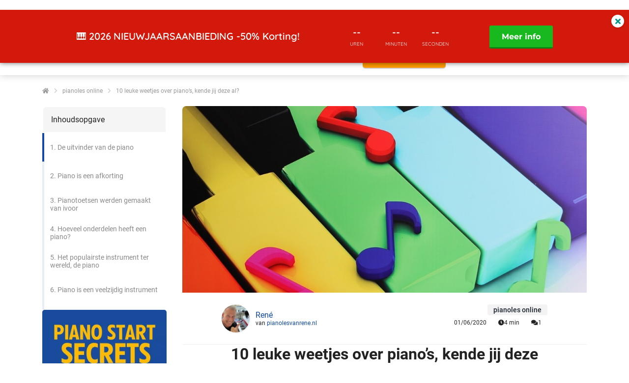

--- FILE ---
content_type: text/html
request_url: https://pianolesvanrene.nl/online-pianoles/leuke-weetjes-piano/
body_size: 33170
content:
<!DOCTYPE html><html
lang="nl" prefix="og: https://ogp.me/ns#"><head><meta
http-equiv="Content-Type" content="text/html; charset=utf-8" /><meta
name="viewport" content="width=device-width, initial-scale=1"><meta
property="og:locale" content="nl_NL"><link
rel="preload" fetchpriority="high" as="image" href="https://media-01.imu.nl/storage/pianolesvanrene.nl/2323/pianoles-van-rene-cursus-1.png" imagesrcset="https://media-01.imu.nl/storage/pianolesvanrene.nl/2323/pianoles-van-rene-cursus-1.png 350w"><link
rel="preconnect" href="https://cdnjs.cloudflare.com"><link
rel="preconnect" href="https://app.phoenixsite.nl"><link
rel="preconnect" href="https://media-01.imu.nl"><link
rel="icon" href="https://media-01.imu.nl/storage/pianolesvanrene.nl/2323/wp/favicon.ico" type="image/x-icon" /><style>body,html{max-width:100%;display:none;font-family:"Roboto"}#wrapper{min-height:100%}.pricing-stars
p{font-family:FontAwesome}.editing-mode-message{display:none !important}</style><script>window.phx_track = window.phx_track || function() { (window.phx_track.q = window.phx_track.q || []).push(arguments) }</script><link
rel="amphtml" href="https://pianolesvanrene.nl/online-pianoles/leuke-weetjes-piano/amp/"><script>window.pages_url = "https://app.phoenixsite.nl/";</script><script async src="[data-uri]" data-type="functional"></script><script async src="[data-uri]" data-type="marketing"></script><meta
property="fb:admins" content="461623707275004"/><meta
name="google-site-verification" content="7zNPe_3_lenhyxnWT3IEpAxk00DDRT_M6Q6GtIsmk_o" /><meta
name="facebook-domain-verification" content="b62blkeomm8eds2ya2i7qvmdfw6wqr" /> <script type="application/javascript" data-type="functional" lazy-script="[data-uri]"></script>  <script data-type="functional" lazy-script="[data-uri]"></script> <noscript><img
height="1" width="1" style="display:none" src="https://www.facebook.com/tr?id=1048252845215427&ev=PageView&noscript=1" /></noscript>
<style>div.form-error-message{color:#fff !important}</style> <script data-type="functional" lazy-script="[data-uri]"></script> <title>10 leuke weetjes over piano’s, kende jij deze al?</title><meta
name="description" content="Waarom geeft piano spelen zon goed gevoel? Hoeveel onderdelen zitten erin en wat is de duurste vleugel ooit? Hoeveel weet je over je favoriete instrument?"/><meta
name="keywords" content=""/><meta
name="robots" content="index, follow"/><link
rel="dns-prefetch" href="//cdn.phoenixsite.nl" /><link><link
rel="dns-prefetch" href="//app.phoenixsite.nl" /><link><link
rel="canonical" href="https://pianolesvanrene.nl/online-pianoles/leuke-weetjes-piano/"><meta
property="og:type" content="article"/><meta
name="twitter:card" content="summary" /><meta
property="og:title" content="10 leuke weetjes over piano’s, kende jij deze al?"/><meta
property="og:description" content="Waarom geeft piano spelen zon goed gevoel? Hoeveel onderdelen zitten erin en wat is de duurste vleugel ooit? Hoeveel weet je over je favoriete instrument?..."/><meta
property="og:image" content="https://media-01.imu.nl/storage/pianolesvanrene.nl/2571/leuke-weetjes-piano-1170x500.jpg?t=1621339344"/><meta
property="og:url" content="https://pianolesvanrene.nl/online-pianoles/leuke-weetjes-piano/"/><script type="application/ld+json">{
          "@context": "https://schema.org",
          "@type": "NewsArticle",
          "mainEntityOfPage": {
            "@type": "WebPage",
            "@id": "https://pianolesvanrene.nl/online-pianoles/leuke-weetjes-piano/"
          },
          "headline": "10 leuke weetjes over piano’s, kende jij deze al?",
          "image": [
            "https://media-01.imu.nl/storage/pianolesvanrene.nl/2571/leuke-weetjes-piano-1170x500.jpg?t=1621339344"
           ],
                "datePublished": "2020-01-06 14:11:00",
                "dateModified": "2025-07-08 13:29:01",
          "author": {
            "@type": "Person",
            "name": "René"
          },
           "publisher": {
            "@type": "Organization",
            "name": "Pianoles van René",
            "logo": {
              "@type": "ImageObject",
              "url": "https://media-01.imu.nl/storage/pianolesvanrene.nl/2323/pianoles-van-rene-cursus-1.png"
            }
          },
          "description": "Waarom geeft piano spelen zon goed gevoel? Hoeveel onderdelen zitten erin en wat is de duurste vleugel ooit? Hoeveel weet je over je favoriete instrument?"
        }</script><script>window.active_data_resources_comments = {"app_domain":"https:\/\/app.phoenixsite.nl","privacy_policy_url":"https:\/\/pianolesvanrene.nl\/privacy-cookiebeleid\/","website_lang":"nl_NL","translations":{"publish_comment":"Reactie plaatsen","your_comment":"Jouw reactie...","characters_used":"karakters gebruikt","name":"Naam","email":"E-mail","email_wont_be_published":"Je e-mailadres zal nooit worden gedeeld of gepubliceerd"},"article":{"id":75452,"domain":"pianolesvanrene.nl","comments_manually_approve":1,"comments_allow_anonymous":0}}</script><script type="application/javascript">window.addEventListener("load", function () {
                    let buttons = document.getElementsByClassName("leave-comment-btn");
                    let commentScriptLoaded = false;
                    
                    function addCommentScript(entries) {
                      if (!entries[0].isIntersecting) return;
                      if (commentScriptLoaded) return;
                      commentScriptLoaded = true;
                      let headID = document.getElementsByTagName("head")[0];
                      let newScript = document.createElement("script");
                      newScript.type = "text/javascript";
                      newScript.src = "https://app.phoenixsite.nl/js/comments.js?v=20251216193724";
                      headID.appendChild(newScript);
                    }
                    
                    let options = {
                      rootMargin: "0px",
                      threshold: 0.1
                    }
                    
                    let observer = new IntersectionObserver((entries) => addCommentScript(entries), options);
    
                    for (let i = 0; i < buttons.length; i++) {
                      observer.observe(buttons[i])
                    }
                });</script> <script>var base_pages_api_url = "https://app.phoenixsite.nl/";</script> <script>let url_string = window.location.href;
  let url = new URL(url_string);
  let order_value = url.searchParams.get("order_value");
  let order_name = url.searchParams.get("product_name");
  let order_sku = url.searchParams.get("sku");
  let order_number = url.searchParams.get("nr");
  let order_quantity = url.searchParams.get("quantity");

  if(!!order_value && !!order_name && !!order_sku && !!order_number && !!order_quantity) {
    window.dataLayer = window.dataLayer || [];
    dataLayer.push({
      "event": "purchase",
      "transactionId": order_number,
      "transactionTotal": order_value,
      "transactionProducts": [{
        "sku": order_sku,
        "name": order_name,
        "price": order_value,
        "quantity":order_quantity
      }] });
  }</script> <script defer src="https://cdnjs.cloudflare.com/ajax/libs/jquery/3.6.0/jquery.min.js"></script> <script defer src="https://cdn.phoenixsite.nl/pageomatic/assets/js/client/parameter-vars.js?v=20251216193724"></script> <script defer src="https://cdn.phoenixsite.nl/pageomatic/assets/js/client/img-popup-box.js?v=20251216193724"></script> <script defer src="https://cdn.phoenixsite.nl/pageomatic/assets/js/client/video-popup-box.js?v=20251216193724"></script> <script defer src="https://cdn.phoenixsite.nl/pageomatic/assets/js/client/portfolio-popup-box.js?v=20251216193724"></script> <script defer src="https://cdn.phoenixsite.nl/pageomatic/assets/js/client/menu-scroll.js?v=20251216193724"></script> <script defer src="https://cdn.phoenixsite.nl/pageomatic/assets/js/client/anchor-scroll-script.js?x=2&v=20251216193724"></script> <script defer src="https://cdn.phoenixsite.nl/pageomatic/assets/js/client/box-slider-script.js?v=20251216193724"></script> <script defer src="https://cdn.phoenixsite.nl/pageomatic/assets/js/client/common-scripts-ps.js?v=20251216193724"></script> <script defer src="https://cdn.phoenixsite.nl/pageomatic/assets/js/client/two-step-optin-trigger.js?v=20251216193724"></script> <script defer type='text/javascript' src="https://cdn.phoenixsite.nl/pageomatic/assets/js/client/phx-admin-menu.js?v=20251216193724"></script> <script defer type='text/javascript' src="https://cdn.phoenixsite.nl/pageomatic/assets/js/client/fake-scroll.js"></script> <script defer src="https://app.phoenixsite.nl/js/popups.js?v=20251216193724"></script> <script defer src="https://cdn.phoenixsite.nl/pageomatic/assets/js/client/turbo-snippets-new.js?v=20251216193724"></script> <script defer src="https://cdn.phoenixsite.nl/pageomatic/assets/js/client/optin-forms.js?v=20251216193724"></script> <script async
            defer
            src="https://sc.imu.nl/js/phx-analytics.js?v=20251216193724"
            data-w-id="1109"
            data-p-t=""
    ></script> <style>body .modern-classic-theme{font-family:Source Sans Pro,sans-serif}body .modern-classic-theme.two-step-optin-wrapper .two-step-popup{background:#fff!important;border-radius:3px;text-align:center}html{margin-top:0!important}#wrapper{padding-bottom:0!important}.read-progress-wrapper{position:fixed;width:100%;background:rgba(255,255,255,.3);z-index:306;top:70px}.read-progress-wrapper.reading-top-fixed{top:0}.read-progress-wrapper.reading-top-fixed .progress-icon-holder{top:5px!important}.read-progress-wrapper .read-progress-bar{width:100%;height:6px;position:relative;background:0 0}.read-progress-wrapper .read-progress-bar .read-progress{left:0;bottom:0;top:0;width:0%;position:absolute;border-radius:0 2px 2px 0}.read-progress-wrapper .read-progress-bar .read-progress .progress-icon-holder{font-size:20px;position:absolute;right:0;top:-20px;padding-left:2px}*{-webkit-box-sizing:border-box;box-sizing:border-box}:after,:before{-webkit-box-sizing:border-box;box-sizing:border-box}a{text-decoration:none}@media (max-width:900px){.read-progress-wrapper{top:65px}h1{font-size:24px!important}h2{font-size:22px!important}}.header-client-styling .basic-header-styling .header-item-placement{display:-webkit-box;display:-ms-flexbox;display:flex;-webkit-box-align:center;-ms-flex-align:center;align-items:center;width:100%}.header-client-styling .desktop-logo{height:60px;display:-webkit-inline-box;display:-ms-inline-flexbox;display:inline-flex;-webkit-box-align:center;-ms-flex-align:center;align-items:center}.header-client-styling .desktop-logo
img{max-height:60px;-o-object-fit:contain;object-fit:contain;-o-object-position:left;object-position:left}.header-client-styling .menu-bar{display:-webkit-box;display:-ms-flexbox;display:flex;-webkit-box-pack:end;-ms-flex-pack:end;justify-content:flex-end;-webkit-box-align:center;-ms-flex-align:center;align-items:center;width:100%}.header-client-styling .bold-menu{font-weight:800!important}.header-client-styling .menu-link-styling{color:unset}.header-client-styling .menu-item{-webkit-touch-callout:none;border-radius:3px;padding:15px;padding-top:20px;padding-bottom:20px;position:relative;font-size:15px;text-align:center;display:-webkit-inline-box;display:-ms-inline-flexbox;display:inline-flex;-webkit-box-pack:center;-ms-flex-pack:center;justify-content:center;-webkit-box-align:center;-ms-flex-align:center;align-items:center}.header-client-styling .menu-list{position:relative;float:left;display:inline-block;border-radius:3px}.header-client-styling .preview-header-item{display:-webkit-box;display:-ms-flexbox;display:flex;-webkit-box-align:center;-ms-flex-align:center;align-items:center;z-index:4000;position:relative;background:#fff;-webkit-box-shadow:0 0 15px rgba(0,0,0,.2);box-shadow:0 0 15px rgba(0,0,0,.2)}.header-client-styling .large-size-header{height:110px!important}.header-client-styling .large-size-header .desktop-logo{height:80px;display:-webkit-inline-box;display:-ms-inline-flexbox;display:inline-flex;-webkit-box-align:center;-ms-flex-align:center;align-items:center}.header-client-styling .large-size-header .desktop-logo
img{max-height:80px;-o-object-fit:contain;object-fit:contain;-o-object-position:left;object-position:left}.header-client-styling .cta-header-button{-webkit-box-shadow:rgba(0,0,0,.2) 0 2px 1px;box-shadow:rgba(0,0,0,.2) 0 2px 1px;padding:10px
20px;border-radius:5px;background:#ff9b00;font-weight:500;position:relative;text-decoration:none;display:inline-block}.header-client-styling .full-width-header{margin-left:20px;margin-right:20px}.header-client-styling .background-effect{padding-top:13px;padding-bottom:13px;margin-top:7px;margin-bottom:7px}@media (min-width:1024px){.header-client-styling .mobile-header{display:none}.header-client-styling .basic-header-styling{display:block;position:relative;z-index:305}}@media (max-width:1024px){.read-progress-wrapper.reading-top-fixed{top:60px}.header-client-styling .mobile-header{display:block;width:100%;height:64px;position:relative;z-index:305}.header-client-styling .basic-header-styling{display:none}}.header-client-styling .mobile-header-bar{display:-webkit-box;display:-ms-flexbox;display:flex;width:100%;-webkit-box-align:center;-ms-flex-align:center;align-items:center;padding:10px
24px;-webkit-box-shadow:0 0 10px rgba(0,0,0,.2);box-shadow:0 0 10px rgba(0,0,0,.2);position:fixed;z-index:20}.header-client-styling .mobile-header-menu-bar{display:-webkit-box;display:-ms-flexbox;display:flex;-webkit-box-pack:end;-ms-flex-pack:end;justify-content:flex-end;-webkit-box-align:center;-ms-flex-align:center;align-items:center;width:100%}.header-client-styling .mobile-menu-item-container{display:none}.header-client-styling .mobile-menu-item-container .mobile-bottom-flex{display:-webkit-box;display:-ms-flexbox;display:flex;-webkit-box-align:center;-ms-flex-align:center;align-items:center;-webkit-box-pack:justify;-ms-flex-pack:justify;justify-content:space-between;border-top:1px solid rgba(0,0,0,.1)}.header-client-styling .mobile-menu-item-container .mobile-cta-button{margin-left:10px;display:inline-block}@media (max-width:970px){.header-client-styling .mobile-menu-item-container .mobile-cta-button .cta-header-button{font-size:12px}}.header-client-styling .burger-menu-icon{-webkit-touch-callout:none;padding:5px;width:44px;border-radius:3px}.header-client-styling .burger-menu-icon
i{font-size:30px!important;position:relative;left:4px}.header-client-styling .mobile-logo
img{height:40px;-o-object-fit:contain;object-fit:contain;-o-object-position:left;object-position:left}@media (max-width:500px){.header-client-styling .mobile-logo
img{max-width:250px;height:auto;max-height:40px}}.header-client-styling .top-mobile-template{top:0}.header-client-styling .top-mobile-template .mobile-menu-item-container{-webkit-box-shadow:0 0 10px rgba(0,0,0,.2);box-shadow:0 0 10px rgba(0,0,0,.2);max-width:100%;margin:auto;border-radius:0;border-top:2px solid rgba(0,0,0,.2);position:fixed;width:100%;z-index:-1;top:57px;overflow-y:scroll}@media (max-height:600px){.header-client-styling .top-mobile-template .mobile-menu-item-container{bottom:0}}.header-client-styling .top-mobile-template .mobile-menu-item-container .mobile-menu-nav-item{-webkit-touch-callout:none;font-size:15px;padding:18px;padding-left:30px;border-top:1px solid rgba(0,0,0,.1);font-weight:300}#wrapper .preview-header-item{margin:0;height:auto;font-family:quicksand;z-index:4}body,html{width:100%;font-size:16px;color:#222;margin:0;padding:0;background:#fff;display:block!important;position:relative}body h1,html
h1{margin-top:0!important}body h1,body h2,html h1,html
h2{margin:0;padding:0}a{color:#337ab7}img{border:0}p{padding:0;margin:0}iframe{max-width:100%!important}.two-step-optin-wrapper{display:none;position:fixed;top:0;right:0;left:0;bottom:0;background:rgba(51,51,51,.7);z-index:9999}.two-step-optin-wrapper .two-step-popup{position:absolute;max-width:550px;padding:0;background:#fff;-webkit-box-shadow:0 4px 18px 5px rgba(51,51,51,.9);box-shadow:0 4px 18px 5px rgba(51,51,51,.9);top:12%;left:0;right:0;margin:auto;width:100%}@media (max-width:940px){.two-step-optin-wrapper .two-step-popup{top:15px;max-width:95%}}.fa,.fas{-moz-osx-font-smoothing:grayscale;-webkit-font-smoothing:antialiased;display:inline-block;font-style:normal;font-variant:normal;text-rendering:auto;line-height:1}.fa-arrow-left:before{content:"\f060"}.fa-arrow-right:before{content:"\f061"}.fa-bars:before{content:"\f0c9"}.fa-caret-down:before{content:"\f0d7"}.fa-caret-up:before{content:"\f0d8"}.fa-check:before{content:"\f00c"}.fa-chevron-right:before{content:"\f054"}.fa-chevron-up:before{content:"\f077"}.fa-clock:before{content:"\f017"}.fa-comments:before{content:"\f086"}.fa-home:before{content:"\f015"}.fa-list-ul:before{content:"\f0ca"}.fa-newspaper:before{content:"\f1ea"}.fa-palette:before{content:"\f53f"}.fa-pen:before{content:"\f304"}.fa-share-alt:before{content:"\f1e0"}.fa-sliders-h:before{content:"\f1de"}.fa-th-large:before{content:"\f009"}.fa,.fas{font-family:"Font Awesome 5 Free"}.fa,.fas{font-weight:900}.reading-progress-bar-bg{background:#1976d2!important;color:#1976d2!important}.primary-c-bg-gradient{background:#1976d2!important;background:-moz-linear-gradient(top,#2196f3 0,#0c84e4 100%)!important;background:-webkit-linear-gradient(top,#2196f3 0,#0c84e4 100%)!important;background:linear-gradient(to bottom,#2196f3 0,#0c84e4 100%)!important;color:#fff}:root{--bs-primary:#23a69a;--bs-purple:#a259ff;--bs-notification:#ffc109;--bs-success:#48bb78;--bs-info:#2196f3;--bs-error:#fb757b;--bs-default:#ededed;--bs-dark:#1a202c;--bs-light:#949494;--bs-clear:transparent;--bs-imu-primary:#3691ff;--bs-gray-100:#f1f1f1;--bs-gray-200:#ededed;--bs-gray-300:#c2c2c2;--bs-gray-400:#9e9e9e;--bs-gray-500:#949494;--bs-gray-600:#a7a7a7;--bs-gray-700:#37474f;--bs-gray-800:#2d3748;--bs-gray-900:#1a202c;--bs-primary:#23a69a;--bs-purple:#a259ff;--bs-notification:#ffc109;--bs-success:#48bb78;--bs-info:#2196f3;--bs-error:#fb757b;--bs-default:#ededed;--bs-dark:#1a202c;--bs-light:#949494;--bs-clear:transparent;--bs-imu-primary:#3691ff;--bs-primary-rgb:35,166,154;--bs-purple-rgb:162,89,255;--bs-notification-rgb:255,193,9;--bs-success-rgb:72,187,120;--bs-info-rgb:33,150,243;--bs-error-rgb:251,117,123;--bs-default-rgb:237,237,237;--bs-dark-rgb:26,32,44;--bs-light-rgb:148,148,148;--bs-clear-rgb:0,0,0;--bs-imu-primary-rgb:54,145,255;--bs-white-rgb:255,255,255;--bs-black-rgb:0,0,0;--bs-body-color-rgb:26,32,44;--bs-body-bg-rgb:255,255,255;--bs-font-sans-serif:system-ui,-apple-system,"Segoe UI",Roboto,"Helvetica Neue","Noto Sans","Liberation Sans",Arial,sans-serif,"Apple Color Emoji","Segoe UI Emoji","Segoe UI Symbol","Noto Color Emoji";--bs-font-monospace:SFMono-Regular,Menlo,Monaco,Consolas,"Liberation Mono","Courier New",monospace;--bs-gradient:linear-gradient(180deg,rgba(255,255,255,0.15),rgba(255,255,255,0));--bs-body-font-family:var(--bs-font-sans-serif);--bs-body-font-size:1rem;--bs-body-font-weight:400;--bs-body-line-height:1.5;--bs-body-color:#1a202c;--bs-body-bg:#fff;--bs-border-width:1px;--bs-border-style:solid;--bs-border-color:#c2c2c2;--bs-border-color-translucent:rgba(0,0,0,0.175);--bs-border-radius:0.375rem;--bs-border-radius-sm:0.25rem;--bs-border-radius-lg:0.5rem;--bs-border-radius-xl:1rem;--bs-border-radius-2xl:2rem;--bs-border-radius-pill:50rem;--bs-link-color:#23a69a;--bs-link-hover-color:#1c857b;--bs-code-color:#d63384;--bs-highlight-bg:#fff3cd}.container{--bs-gutter-x:32px;--bs-gutter-y:0;width:100%;padding-right:calc(var(--bs-gutter-x)*.5);padding-left:calc(var(--bs-gutter-x)*.5);margin-right:auto;margin-left:auto}@media (min-width:576px){.container{max-width:540px}}@media (min-width:768px){.container{max-width:720px}}@media (min-width:1024px){.container{max-width:960px}}@media (min-width:1200px){.container{max-width:1140px}}@media (min-width:1400px){.container{max-width:1320px}}.row{--bs-gutter-x:32px;--bs-gutter-y:0;display:flex;flex-wrap:wrap;margin-top:calc(-1*var(--bs-gutter-y));margin-right:calc(-.5*var(--bs-gutter-x));margin-left:calc(-.5*var(--bs-gutter-x))}.row>*{box-sizing:border-box;flex-shrink:0;width:100%;max-width:100%;padding-right:calc(var(--bs-gutter-x)*.5);padding-left:calc(var(--bs-gutter-x)*.5);margin-top:var(--bs-gutter-y)}.col-3{flex:0 0 auto;width:25%}.col-12{flex:0 0 auto;width:100%}@media (min-width:768px){.col-md-4{flex:0 0 auto;width:33.33333333%}}@media (min-width:1024px){.col-lg-auto{flex:0 0 auto;width:auto}.col-lg-6{flex:0 0 auto;width:50%}.col-lg-9{flex:0 0 auto;width:75%}}.img-fluid{max-width:100%;height:auto}.d-flex{display:flex!important}.d-none{display:none!important}.flex-column{flex-direction:column!important}.flex-shrink-0{flex-shrink:0!important}.justify-content-end{justify-content:flex-end!important}.justify-content-center{justify-content:center!important}.align-items-center{align-items:center!important}.align-self-center{align-self:center!important}.m-0{margin:0!important}.m-2{margin:.5rem!important}.my-3{margin-top:1rem!important;margin-bottom:1rem!important}.mt-0{margin-top:0!important}.mb-3{margin-bottom:1rem!important}.ms-2{margin-left:.5rem!important}.ms-auto{margin-left:auto!important}.p-3{padding:1rem!important}.p-4{padding:1.5rem!important}.gap-2{gap:.5rem!important}.gap-3{gap:1rem!important}.gap-4{gap:1.5rem!important}@media (min-width:1024px){.d-lg-block{display:block!important}}.dropdown-button{position:relative;width:150px}.dropdown-button__trigger.render-btn{border:1px
solid #f1f1f1;background-color:#fff;color:#333}.render-btn--theme-default.render-btn--primary{background-color:var(--theme-primary-color)}.render-btn--theme-default.render-btn--clear{background-color:transparent}.render-btn--border-clear{border:1px
solid transparent!important}.render-btn--text-white{color:#fff}.render-btn--text-light{color:rgba(55,71,79,.5)}.render-btn{font-weight:500;border-radius:4px;display:inline-flex;justify-content:center;align-items:center;white-space:nowrap;outline:0;border:none}.render-btn--clear.render-btn--theme-default.render-btn--disabled{background-color:#f1f1f1}.render-btn--disabled{opacity:.3}.render-btn__icon{display:inline-flex;align-items:center;justify-content:center}.render-btn--stretch{width:100%}.render-btn--align-center{justify-content:center}.render-btn--medium{font-size:14px;padding:6px
24px;min-height:40px}.render-btn--medium.render-btn--icon-only{padding:12px}.render-btn--medium .render-btn__icon{font-size:16px;width:16px}.render-text-input__label{margin-bottom:16px;display:block;font-weight:500;font-size:14px}.render-text-input__field{background-color:#f1f1f1;font-family:inherit;width:100%;padding:0
12px;min-height:40px;border:1px
solid transparent;border-radius:4px;font-weight:400;line-height:17px;font-size:14px;color:#37474f}.render-text-input__field:-webkit-autofill,.render-text-input__field:visited{outline:0;box-shadow:0 2px 6px rgba(0,0,0,.071);background-color:#fff}.render-checkbox__label{display:block;position:relative;padding-left:28px;font-size:14px}.render-checkbox__input{position:absolute;width:0;height:0;opacity:0}.render-checkbox__switch{height:18px;width:18px;border:1px
solid #f1f1f1;border-radius:4px;display:block;position:absolute;left:0;top:-1px}.render-checkbox__switch__icon{opacity:0;font-size:12px;position:absolute;top:2px;left:2px;color:#23a69a}.tag.tag--dark{background:linear-gradient(0deg,rgba(26,32,44,.05),rgba(26,32,44,.05)),#fff;color:#1a202c}.tag{display:inline-flex;justify-content:center;align-items:center}.tag{font-weight:500}.tag:not(.tag--rounded){padding:3px
12px;border-radius:4px}.tag--m{font-size:14px}.article-breadcrumbs{display:flex;align-items:center;font-size:12px;margin:24px
0}.article-breadcrumbs__crumb{color:#333;opacity:.5}.article-breadcrumbs__divider{padding:0
10px;opacity:.2;font-size:11px}.table-of-contents{border-radius:8px;overflow:hidden}.table-of-contents__title{background-color:#f5f5f5;border-radius:8px 8px 0 0;border:2px
solid #fff}.table-of-contents__navigation{position:relative;max-height:50vh;overflow-x:auto;-ms-overflow-style:none;scrollbar-width:none}.table-of-contents__navigation::-webkit-scrollbar{display:none}.table-of-contents__navigation__anchor{height:58px;position:relative;display:flex;align-items:center;background-color:#fff;text-decoration:unset;color:#8a8a8a;padding-left:16px;padding-right:16px;font-size:14px}.table-of-contents__navigation__anchor
div{display:-webkit-box;-webkit-box-orient:vertical;-webkit-line-clamp:2;overflow:hidden}.table-of-contents__navigation__anchor::before{content:"";position:absolute;top:0;left:0;width:4px;height:58px;background-color:var(--theme-primary-color);opacity:.1}.table-of-contents__navigation__anchor--indicator,.table-of-contents__navigation__anchor--indicator--ghost{position:absolute;top:0;left:0;width:4px;height:58px}.table-of-contents__navigation__anchor--indicator{background-color:var(--theme-primary-color)}.table-of-contents__navigation__anchor--indicator--ghost{background-color:var(--theme-primary-color);opacity:.5}.article-header__image{height:160px;border-radius:0;display:flex;align-items:flex-end;overflow:hidden;background:#f1f1f1;position:relative}.article-header__image
img{height:100%;width:100%;object-fit:cover;object-position:center}.article-header__image__tag{display:block;position:absolute}@media (min-width:1024px){.article-header__image{width:100%;height:380px}.article-header__image--rounded-top{border-radius:8px 8px 0 0}.article-header__image__tag{display:none}}.article-header__author{padding:16px
0;margin:0
16px;border-bottom:1px solid #f1f1f1;display:flex;align-items:center}@media (min-width:1024px){.article-header__author{display:flex;align-items:center;padding:24px
80px;margin:0;gap:16px;font-size:12px;border-bottom:1px solid #f1f1f1}}.article-header__author__logo{width:24px;height:24px;background:#f1f1f1;border-radius:50%;overflow:hidden;margin-right:12px}.article-header__author__info{flex-direction:row;display:flex;align-items:center;font-size:12px;gap:4px}.article-header__author__info__url{color:var(--theme-primary-color)}.article-header__author__info__name
a{color:var(--theme-primary-color);text-decoration:none}.article-header__stats{display:none}@media (min-width:1024px){.article-header__author__logo{height:57px;width:57px;border-radius:50%;background:#f1f1f1;filter:drop-shadow(1px 1px 1px rgba(163,163,163,.25))}.article-header__author__info{align-items:start;flex-direction:column}.article-header__author__info__name
a{font-size:16px}.article-header__stats{display:flex;flex-direction:column;align-items:flex-end;align-self:end}}.related-articles__title__nav{display:none}@media (min-width:1024px){.related-articles__title__nav{display:flex;gap:24px;padding:0
16px}}.related-articles__articles__post{width:100%;scroll-snap-align:start;display:none;background-color:#fff;border-radius:8px;overflow:hidden;text-decoration:unset;color:unset}@media (min-width:1024px){.related-articles__articles__post{display:grid;width:28%}}.related-articles__articles__post__image{width:80px;height:88px;object-fit:cover;object-position:center}@media (min-width:1024px){.related-articles__articles__post__image{width:100%;height:120px}}.related-articles__articles__post__title
div{display:-webkit-box;-webkit-box-orient:vertical;-webkit-line-clamp:3;overflow:hidden}.share-button{font-size:20px}.article-stats{gap:8px}.article-stats__item{padding:8px
12px;display:inline-flex;gap:8px;align-items:center;font-size:12px;color:inherit;text-decoration:none}html{scroll-padding-top:120px;scroll-behavior:smooth}:root{--article--toc-sticky-offset:120px}.article-layout-modal{width:100%;height:100vh;background:rgba(0,0,0,.25);position:fixed;left:0;top:0;z-index:99999}.blog-article{padding-bottom:48px;font-family:var(--article-font-family-body);font-display:swap;color:#222}.blog-article h1,.blog-article
h2{font-display:swap;font-family:var(--article-font-family-headings);margin-block-start:.83em;margin-block-end:.83em;margin-inline-start:0;margin-inline-end:0}.blog-article
h1{text-align:center;font-size:24px;margin:0
0 16px}@media (min-width:1024px){.blog-article{padding-bottom:96px}.blog-article
h1{margin:0
0 40px;font-size:32px}}.blog-article
p{margin-block-start:1em;margin-block-end:1em;margin-inline-start:0;margin-inline-end:0}.blog-article p+h2{margin-block-start:1.5em}.blog-article .font-size--headings--m
h1{font-size:2rem}.blog-article .font-size--subheadings--m
h2{font-size:1.375rem}.blog-article .font-size--body--m
p{font-size:1rem;line-height:200%}.blog-article__sidebar__inner{position:sticky;top:var(--article--toc-sticky-offset);display:flex;flex-direction:column;gap:40px}.blog-article__main-content{background-color:#fff;display:flex;flex-direction:column;gap:16px;margin-left:-16px;margin-right:-16px}.blog-article__main-content__text-section{padding-left:16px;padding-right:16px;padding-bottom:16px}.blog-article__main-content__text-section .article-stats{display:flex}.blog-article__main-content__text-section
img{max-width:100%;height:auto}.blog-article .share-button{display:none}@media (min-width:1024px){.blog-article__main-content{gap:32px;border-radius:8px;margin-left:unset;margin-right:unset}.blog-article__main-content__text-section{padding-left:80px;padding-right:80px;padding-bottom:20px}.blog-article__main-content__text-section .article-stats{display:none}.blog-article .share-button{display:block}}#article{background-color:var(--article-body-background)}</style><link
rel='preload' as='style' href='https://fonts.googleapis.com/css2?family=Roboto:ital,wght@0,400;0,700;1,400;1,700&display=swap' onload="this.onload=null;this.rel='stylesheet'"><link
rel='preload' as='style' href='https://pianolesvanrene.nl/css/article-layouts.min.css?v=1768983402' onload="this.onload=null;this.rel='stylesheet'"><style>:root{--article-font-family-body:Roboto;--article-font-family-headings:Roboto;--article-body-background:#fff;--theme-primary-color:#1149a5;--theme-secondary-color:#ffae00;--theme-primary-cta-color:#ffbf00;--theme-secondary-cta-color:#689F38}</style><link
rel="preload" href="https://cdn.phoenixsite.nl/pageomatic/assets/css/releases/flat-theme-general.css?v=20251216193724" as="style" onload="this.onload=null;this.rel='stylesheet'"><link
rel="preload" href="https://cdn.phoenixsite.nl/pageomatic/assets/css/pages-phoenix-footers.css?v=20251216193724" as="style" onload="this.onload=null;this.rel='stylesheet'"><link
rel="preload" href="https://cdn.phoenixsite.nl/pageomatic/assets/css/master-style.css?v=20251216193724" as="style" onload="this.onload=null;this.rel='stylesheet'"><link
rel="preload" href="https://cdn.phoenixsite.nl/pageomatic/assets/css/releases/phx-admin-menu.css?v=20251216193724" as="style" onload="this.onload=null;this.rel='stylesheet'"><link
rel="preload" href="https://app.phoenixsite.nl/api/v1.0/assets/custom.css?domain=pianolesvanrene.nl&website_design_id=1448&v=20251216193724-1751624238" as="style" onload="this.onload=null;this.rel='stylesheet'"><link
rel="preload" href="https://cdnjs.cloudflare.com/ajax/libs/font-awesome/5.15.4/css/all.min.css" as="style" onload="this.onload=null;this.rel='stylesheet'"><link
rel="preload" href="https://cdn.phoenixsite.nl/pageomatic/assets/css/font-styles/poppins.css" as="style" onload="this.onload=null;this.rel='stylesheet'"><link
rel="preload" href="https://cdn.phoenixsite.nl/pageomatic/assets/css/font-styles/didact-gothic.css" as="style" onload="this.onload=null;this.rel='stylesheet'"><link
rel="preload" href="https://cdn.phoenixsite.nl/pageomatic/assets/css/font-styles/quicksand.css" as="style" onload="this.onload=null;this.rel='stylesheet'"><link
rel="preload" href="https://cdn.phoenixsite.nl/pageomatic/assets/css/font-styles/raleway.css" as="style" onload="this.onload=null;this.rel='stylesheet'"><link
rel="preload" href="https://cdn.phoenixsite.nl/pageomatic/assets/css/font-styles/montserrat.css" as="style" onload="this.onload=null;this.rel='stylesheet'"><link
rel="preload" href="https://cdn.phoenixsite.nl/pageomatic/assets/css/font-styles/open-sans.css" as="style" onload="this.onload=null;this.rel='stylesheet'"><link
rel="preload" href="https://cdn.phoenixsite.nl/pageomatic/assets/css/font-styles/roboto.css" as="style" onload="this.onload=null;this.rel='stylesheet'"><noscript><link
rel="stylesheet" href="https://cdn.phoenixsite.nl/pageomatic/assets/css/releases/flat-theme-general.css?v=20251216193724"><link
rel="stylesheet" href="https://cdn.phoenixsite.nl/pageomatic/assets/css/pages-phoenix-footers.css?v=20251216193724"><link
rel="stylesheet" href="https://cdn.phoenixsite.nl/pageomatic/assets/css/master-style.css?v=20251216193724"><link
rel="stylesheet" href="https://cdn.phoenixsite.nl/pageomatic/assets/css/releases/phx-admin-menu.css?v=20251216193724"><link
rel="stylesheet" href="https://app.phoenixsite.nl/api/v1.0/assets/custom.css?domain=pianolesvanrene.nl&website_design_id=1448&v=20251216193724-1751624238"><link
rel="stylesheet" href="https://cdnjs.cloudflare.com/ajax/libs/font-awesome/5.15.4/css/all.min.css"><link
rel="stylesheet" href="https://cdn.phoenixsite.nl/pageomatic/assets/css/font-styles/poppins.css"><link
rel="stylesheet" href="https://cdn.phoenixsite.nl/pageomatic/assets/css/font-styles/didact-gothic.css"><link
rel="stylesheet" href="https://cdn.phoenixsite.nl/pageomatic/assets/css/font-styles/quicksand.css"><link
rel="stylesheet" href="https://cdn.phoenixsite.nl/pageomatic/assets/css/font-styles/raleway.css"><link
rel="stylesheet" href="https://cdn.phoenixsite.nl/pageomatic/assets/css/font-styles/montserrat.css"><link
rel="stylesheet" href="https://cdn.phoenixsite.nl/pageomatic/assets/css/font-styles/open-sans.css"><link
rel="stylesheet" href="https://cdn.phoenixsite.nl/pageomatic/assets/css/font-styles/roboto.css"></noscript><script>window.phxsite = {"app_domain":"https:\/\/app.phoenixsite.nl","pages_version":2.1};</script> </head><body> <script data-type="marketing">!function(f,b,e,v,n,t,s)
{if(f.fbq)return;n=f.fbq=function(){n.callMethod?
n.callMethod.apply(n,arguments):n.queue.push(arguments)};
if(!f._fbq)f._fbq=n;n.push=n;n.loaded=!0;n.version='2.0';
n.queue=[];t=b.createElement(e);t.async=!0;
t.src=v;s=b.getElementsByTagName(e)[0];
s.parentNode.insertBefore(t,s)}(window, document,'script',
'https://connect.facebook.net/en_US/fbevents.js');
fbq('init', '1048252845215427');
fbq('track', 'PageView');</script> <noscript><img
height="1" width="1" style="display:none"
src="https://www.facebook.com/tr?id=1048252845215427&ev=PageView&noscript=1"
/></noscript><div
id="wrapper"> <script type="application/ld+json">{
                    "@context": "https://schema.org",
                    "@type": "Organization",

                    "@id": " https://pianolesvanrene.nl ",
                    "name" : " Pianoles van René ",
                    "url": " https://pianolesvanrene.nl ",
                    "email": " info@pianolesvanrene.nl ",
                    "telephone": "  ",
                    "address": {
                        "@type": "PostalAddress",
                        "streetAddress": " Berkelseweg 15 ",
                        "addressLocality": " Berkel-Enschot ",
                        "postalCode": " 5056 HZ ",
                        "addressCountry": "NL"
                    },
                    "logo": "https://media-01.imu.nl/storage/pianolesvanrene.nl/2323/pianoles-van-rene-cursus-1.png", "sameAs" :
                    [
                        "https://www.facebook.com/onlinepianolesvanrene", "https://www.youtube.com/user/yesonlinepianoles", "https://www.linkedin.com/in/reneknops", "https://www.instagram.com/pianolesvanrene/", "https://nl.pinterest.com/reneknops/", "+31638678655"
                    ]
                }</script><div
id="fb-root"></div><div
class="read-progress-wrapper reading-top-normal"><div
class="progress-start-point"></div><div
class="read-progress-bar"><div
class="read-progress reading-progress-bar-bg"><div
class="progress-icon-holder">
<i
class="fa  "></i></div></div></div><div
class="progress-end-point"></div></div><script>window.pages_url = "https://app.phoenixsite.nl/";</script><div><div
class="header-client-styling centered-header"><div
class="centered-header-styling"><div
class="desktop-header "><div
style="background-color: #ffffff; color: #000000" class="preview-header-item "><div
class="header-item-placement">
<a
href="https://pianolesvanrene.nl/" class="logo-link"><div
class="desktop-logo">
<img
src="https://media-01.imu.nl/storage/pianolesvanrene.nl/2323/pianoles-van-rene-cursus-1.png" alt="pianoles van rene cursus 1" title="Pianoles van rene online pianolessen waarmee je ontspannen in eigen tijd en tempo al  je pianowensen kunt realiseren." srcset="https://media-01.imu.nl/storage/pianolesvanrene.nl/2323/pianoles-van-rene-cursus-1.png 350w" width="350" height="75"></div>
</a><div
class="menu-bar"><div
class="menu-list menu-margin" style="color: #000000">
<a
href="https://pianolesvanrene.nl/cursussen/" class="menu-link-styling" ><div
class="menu-item menu-item-background    background-effect">
Start hier</div>
</a></div><div
class="menu-list menu-margin" style="color: #000000">
<a
href="https://pianolesvanrene.nl/over-rene/" class="menu-link-styling" ><div
class="menu-item menu-item-background    background-effect">
Over Rene</div>
</a></div><div
class="menu-list menu-margin" style="color: #000000">
<a
href="https://pianolesvanrene.nl/ervaringen-en-reviews-pianoles-van-rene/" class="menu-link-styling" ><div
class="menu-item menu-item-background    background-effect">
Reviews</div>
</a></div><div
class="menu-list menu-margin" style="color: #000000">
<a
href="https://pianolesvanrene.nl/contact/" class="menu-link-styling" ><div
class="menu-item menu-item-background    background-effect">
Contact</div>
</a></div>
<a
href="https://leden.pianolesvanrene.nl/login" ><div
class="menu-item cta-menu-item" style="color: #000000;"><div
class="cta-header-button" style="color: #ffffff; background-color: #ff9b00">
Inloggen cursisten</div></div>
</a></div></div></div></div></div><div
class="mobile-header top-mobile-template"><div
style="background-color: #ffffff; color: #000000" class="mobile-header-bar">
<a
href="https://pianolesvanrene.nl/"><div
class="mobile-logo">
<img
src="https://media-01.imu.nl/storage/pianolesvanrene.nl/2323/pianoles-van-rene-cursus-1.png" alt="pianoles van rene cursus 1" title="Pianoles van rene online pianolessen waarmee je ontspannen in eigen tijd en tempo al  je pianowensen kunt realiseren." srcset="https://media-01.imu.nl/storage/pianolesvanrene.nl/2323/pianoles-van-rene-cursus-1.png 350w" width="350" height="75"></div>
</a><div
class="mobile-header-menu-bar"><div
class="burger-menu-icon">
<i
class="fa fa-bars"></i></div></div></div><div
class="mobile-menu-item-container" style="background-color: #ffffff">
<a
href="https://pianolesvanrene.nl/cursussen/"><div
class="mobile-menu-nav-item " style="color: #000000">
Start hier</div>
</a>
<a
href="https://pianolesvanrene.nl/over-rene/"><div
class="mobile-menu-nav-item " style="color: #000000">
Over Rene</div>
</a>
<a
href="https://pianolesvanrene.nl/ervaringen-en-reviews-pianoles-van-rene/"><div
class="mobile-menu-nav-item " style="color: #000000">
Reviews</div>
</a>
<a
href="https://pianolesvanrene.nl/contact/"><div
class="mobile-menu-nav-item " style="color: #000000">
Contact</div>
</a><div
class="mobile-bottom-flex">
<a
class="mobile-cta-button" href="https://leden.pianolesvanrene.nl/login" ><div
class="menu-item"><div
class="cta-header-button " style="color: #ffffff; background-color: #ff9b00">
Inloggen cursisten</div></div>
</a></div></div></div></div></div><div
id="article"><div
class="container blog-article"><div
class="row justify-content-center"><div
class="col-12"><div
class="article-breadcrumbs"><!--[--><!--[--><a
class="article-breadcrumbs__crumb--link article-breadcrumbs__crumb" href="https://pianolesvanrene.nl/"><span><i
class="fas fa-home"></i></span></a><!--[--><span
class="article-breadcrumbs__divider"><i
class="fa fa-chevron-right"></i></span><a
class="article-breadcrumbs__crumb--link article-breadcrumbs__crumb" href="https://pianolesvanrene.nl/category/online-pianoles/"><span>pianoles online</span></a><!--[--><span
class="article-breadcrumbs__divider"><i
class="fa fa-chevron-right"></i></span><a
class="article-breadcrumbs__crumb" href="https://pianolesvanrene.nl/online-pianoles/leuke-weetjes-piano/"><span>10 leuke weetjes over piano’s, kende jij deze al?</span></a></div></div></div><div
class="row mt-0 justify-content-center"><aside
class="col-3 blog-article__sidebar d-none d-lg-block"><div
class="blog-article__sidebar__inner"><div
class="table-of-contents"><div
class="table-of-contents__title p-3 font-size-l font-weight-bold">Inhoudsopgave</div><div
class="table-of-contents__navigation"><!--[--><a
class="table-of-contents__navigation__anchor" href="#1._de_uitvinder_van_de_piano"><div>1. De uitvinder van de piano</div></a><a
class="table-of-contents__navigation__anchor" href="#2._piano_is_een_afkorting"><div>2. Piano is een afkorting</div></a><a
class="table-of-contents__navigation__anchor" href="#3._pianotoetsen_werden_gemaakt_van_ivoor"><div>3. Pianotoetsen werden gemaakt van ivoor</div></a><a
class="table-of-contents__navigation__anchor" href="#4._hoeveel_onderdelen_heeft_een_piano?"><div>4. Hoeveel onderdelen heeft een piano?</div></a><a
class="table-of-contents__navigation__anchor" href="#5._het_populairste_instrument_ter_wereld,_de_piano"><div>5. Het populairste instrument ter wereld, de piano</div></a><a
class="table-of-contents__navigation__anchor" href="#6._piano_is_een_veelzijdig_instrument"><div>6. Piano is een veelzijdig instrument</div></a><a
class="table-of-contents__navigation__anchor" href="#7._duurste_piano_en_vleugel_merk"><div>7. Duurste piano en vleugel merk</div></a><a
class="table-of-contents__navigation__anchor" href="#8._duurste_vleugel_ooit"><div>8. Duurste vleugel ooit</div></a><a
class="table-of-contents__navigation__anchor" href="#9._piano,_koning_van_de_instrumenten"><div>9. Piano, koning van de instrumenten</div></a><a
class="table-of-contents__navigation__anchor" href="#10._piano_spelen_geeft_je_een_goed_gevoel"><div>10. Piano spelen geeft je een goed gevoel</div></a><div
class="table-of-contents__navigation__anchor--indicator--ghost" style="top:0px;"></div><div
class="table-of-contents__navigation__anchor--indicator" style="top:0px;"></div></div></div><div
class="banner"><a
href="https://pianolesvanrene.nl/piano-start-secrets/" target="_blank" style="display:block;"><img
style="" src="https://media-01.imu.nl/storage/pianolesvanrene.nl/2323/gratis-piano-start-secrets-300x300.png" class="img-fluid banner__image" width="300" height="300"><div
style="display:none;" class="banner__placeholder"><p>Banner wordt hier weergegeven</p></div></a></div></div></aside><div
class="col-12 col-lg-9 d-flex flex-column gap-4"><article
class="blog-article__main-content"><div
class="article-header"><div
class="article-header__image--rounded-top article-header__image"><img
src="https://media-01.imu.nl/storage/pianolesvanrene.nl/2571/leuke-weetjes-piano-1170x500.jpg?t=1621339344" srcset="https://media-01.imu.nl/storage/pianolesvanrene.nl/2571/leuke-weetjes-piano-1170x500.jpg 1170w" alt="10 leuke weetjes over piano’s, kende jij deze al?" width="960" height="380"><div
class="tag tag--dark tag--m tag--clickable m-2 article-header__image__tag"><!--[-->pianoles online</div></div><div
class="article-header__author"><!--[--><div
class="article-header__author__logo"><img
src="https://media-01.imu.nl/storage/pianolesvanrene.nl/2323/reneknops-120x120.jpeg" class="img-fluid" alt="René" width="57" height="57"></div><div
class="article-header__author__info"><div
class="article-header__author__info__name"><a
href="https://pianolesvanrene.nl/author/rene">René</a></div><div>van <a
href="https://pianolesvanrene.nl/" target="_blank" class="article-header__author__info__url">pianolesvanrene.nl</a></div></div><div
class="ms-auto article-header__stats"><div
class="tag tag--dark tag--m tag--clickable m-0"><!--[-->pianoles online</div><div
class="article-stats"><div
class="article-stats__item">01/06/2020</div><div
class="article-stats__item"><i
class="fas fa-clock"></i>4 min</div><a
href="#comments" class="article-stats__item"><i
class="fas fa-comments"></i> 1</a></div></div></div></div><div
class="font-size--headings--m font-size--subheadings--m font-size--body--m blog-article__main-content__text-section"><div
class="d-flex flex-column justify-content-center mb-3 gap-3"><h1 class="m-0">10 leuke weetjes over piano’s, kende jij deze al?</h1><div
class="article-stats justify-content-center align-items-center"><div
class="article-stats__item">01/06/2020</div><div
class="article-stats__item"><i
class="fas fa-clock"></i>4 min</div><a
href="#comments" class="article-stats__item"><i
class="fas fa-comments"></i> 1</a></div><div
class="d-flex justify-content-center gap-2 my-3"><div
class="dropdown-button toc-button show"><button
type="button" class="render-btn render-btn--align-center render-btn--clear render-btn--medium render-btn--text-white render-btn--stretch render-btn--border- render-btn--theme-default dropdown-button__trigger" style="border-radius:500px;"><div
class="d-flex gap-2"><!--[--><!--[--><i
class="fa fa-list-ul"></i><span>Inhoud</span></div></button></div><div
class="dropdown-button share-button"><button
type="button" class="render-btn render-btn--align-center render-btn--clear render-btn--medium render-btn--text-white render-btn--stretch render-btn--border- render-btn--theme-default dropdown-button__trigger" style="border-radius:500px;"><div
class="d-flex gap-2"><!--[--><!--[--><div
style=""><i
class="fa fa-share-alt"></i><span
class="ms-2">Delen</span></div><div
style="display:none;"><i
class="fa fa-chevron-up"></i><span
class="ms-2">Sluiten</span></div></div></button></div></div></div><div><p>Piano spelen is een geweldig leuke hobby, voor sommige een bijna niet te stoppen obsessie. Muziek doet iets met mensen, overal ter wereld. Een piano heeft een onweerstaanbare aantrekkingskracht op elke pianist. Kijk maar naar de enthousiaste pianisten die naar hartenlust spelen op de piano’s die neergezet worden op straten, pleinen en stations.</p><p>Hoeveel weet je over je favoriete instrument? De piano is een bijzonder instrument met een interessant verleden. Wist jij dit al over de piano?</p><p><img
class="aligncenter fr-fic fr-dib" src="https://media-01.imu.nl/storage/pianolesvanrene.nl/2571/leuke-piano-weetjes-620x406.jpg" alt="Leuke piano weetjes" width="620" height="406"></p><h2 id="1._de_uitvinder_van_de_piano" id="1._de_uitvinder_van_de_piano">1. De uitvinder van de piano</h2><p>De piano werd tussen 1698 en 1708 uitgevonden door de Italiaan Bartelomeo Cristofori di Francesco. De voorloper van de piano, de klavecimbel, werd ook in Italië uitgevonden. Cristofori wilde meer gevoel in de muziek leggen en ging op zoek naar een instrument waar zowel hard als zacht mee gespeeld kon worden.</p><p>Zijn uitvinding noemde hij ‘gravicembalo col piano e forte’. Vrij vertaald: klavecimbel met hard en zacht. Het grote verschil tussen de klavecimbel en zijn piano was het produceren van de klanken. Bij de klavecimbel worden de snaren getokkeld, bij een piano worden ze aangeslagen.</p><p>Wanneer je een toets aanslaat op een klavecimbel wordt de snaar even opgepakt en weer losgelaten. De tonen klinken hierdoor korter en je hebt weinig invloed op het harder of zachter laten klinken van de toon. Hier kwam verandering in met de komst van de pianoforte.</p><h2 id="2._piano_is_een_afkorting" id="2._piano_is_een_afkorting">2. Piano is een afkorting</h2><p>Het woord piano is eigenlijk een afkorting van Pianoforte, de officiële naam van dit instrument.<br>De piano kreeg deze Italiaanse naam door zijn grote bereik qua geluid. ‘Piano’ staat voor zachte tonen en ‘forte’ voor sterke tonen.</p><p>Toen de pianoforte uitgevonden werd was dit grote tonenbereik heel bijzonder. Bij de voorloper van de piano, de klavecimbel, was het onmogelijk om zoveel verschillende tonen te spelen.<br>Later werd de naam ingekort tot piano, waarna de term pianoforte alleen nog werd gebruikt voor de barok- en klassieke instrumenten.</p><h2 id="3._pianotoetsen_werden_gemaakt_van_ivoor" id="3._pianotoetsen_werden_gemaakt_van_ivoor">3. Pianotoetsen werden gemaakt van ivoor</h2><p>In het begin werden pianotoetsen gemaakt van ivoor. Pas vanaf 1940 kwamen er alternatieven voor de ivoren toetsen. Er kwam een verbod op de ivoorhandel en de pianotoetsen werden vanaf die tijd gemaakt van hout met een laagje kunststof. Deze verandering heeft geen invloed op het geluid en vormt daardoor een mooie, diervriendelijke oplossing.</p><h2 id="4._hoeveel_onderdelen_heeft_een_piano?" id="4._hoeveel_onderdelen_heeft_een_piano?">4. Hoeveel onderdelen heeft een piano?</h2><p>Als je wel eens onder de klep hebt gekeken weet je dat er heel veel onderdelen in je piano zitten. Aan de buitenkant zie je hier weinig van en ook het bedienen van het instrument hebt je, op het eerste gezicht, niet veel onderdelen nodig. Toch heeft een piano meer dan 12.000 onderdelen, waarvan er zo’n 10.000 kunnen bewegen.</p><p>In je piano zit een ingewikkeld mechanisme. Dit mechanisme zorgt ervoor dat na het aanslaan van de toets de hamer tegen de snaar aan slaat en daarna weer terug komt in zijn originele positie. Deze bewegende delen zijn gevoelig voor slijtage en de afstelling kan verlopen. Hierdoor raakt je piano ontstemd. Een pianostemmer brengt je instrument weer op klank, maar met zoveel bewegende onderdelen kan dit soms een ingewikkeld proces zijn.</p><p><img
loading="lazy" class="aligncenter fr-fil fr-dib" src="https://media-01.imu.nl/storage/pianolesvanrene.nl/2571/onderdelen-in-piano-960x477.jpg" alt="Onderdelen in piano" width="960" height="477"></p><h2 id="5._het_populairste_instrument_ter_wereld,_de_piano" id="5._het_populairste_instrument_ter_wereld,_de_piano">5. Het populairste instrument ter wereld, de piano</h2><p>Je bent niet de enige pianoliefhebber, wereldwijd is de piano het populairste muziekinstrument.<br>Samen met de gitaar en het drumstel vormen ze de top drie van meest gekozen instrumenten op de muziekschool.</p><p>In de geschiedenis is de piano een bepalend instrument geweest. Vrijwel alle grote componisten gebruikte een piano om hun meesterwerken te componeren. Vroeger was de piano de basis voor muzikale ontwikkeling. Ondanks de opkomst van moderne vormen van muziek maken, zoals de elektrische gitaar, is de piano nog steeds belangrijk in veel muziekstijlen.</p><p>Dat pianomuziek nog steeds populair is blijkt wel uit de verkoopcijfers van Mozart in 2016, hij verkocht meer cd’s dan Beyonce.</p><h2 id="6._piano_is_een_veelzijdig_instrument" id="6._piano_is_een_veelzijdig_instrument">6. Piano is een veelzijdig instrument</h2><p>Een piano is een zeer veelzijdig instrument. Als je denkt dat je alleen klassieke muziek of jazz kunt spelen op een piano, dan heb je het mis. De meest uiteenlopende muziekgenres gebruiken de piano, zelfs in dancemuziek komt pianomuziek terug!</p><h2 id="7._duurste_piano_en_vleugel_merk" id="7._duurste_piano_en_vleugel_merk">7. Duurste piano en vleugel merk</h2><p>Steinway is een wereldberoemd merk. Ze leveren de beroemdste, duurste piano’s en vleugels ter wereld. Wil je een echte Steinway vleugel dan kost je dat al snel zo’n € 75.000,-. In 2008 bouwde deze Amerikaanse pianobouwer de duurste vleugelpiano die het bedrijf ooit heeft gemaakt.</p><p>De vleugel kostte 1,2 miljoen euro en werd gebouwd in opdracht van een Chinese klant. Vier jaar is er gewerkt aan deze vleugel, die werd versierd met een kopie van een schilderij. Het schilderij werd nagemaakt met wel 40 verschillende soorten hout.</p><p>Ook artiesten zijn fan van Steinway. John Lennon componeerde zijn songs op een Steinway Model Z. De brandplekken van zijn sigaretten zijn op de piano te zien. Dit bijzondere instrument werd voor zo’n 2 miljoen dollar verkocht aan George Michael.</p><p><img
loading="lazy" class="aligncenter fr-fil fr-dib" src="https://media-01.imu.nl/storage/pianolesvanrene.nl/2571/piano-john-lennon-940x479.jpg" alt="Steinway piano John Lennon" width="940" height="479"></p><h2 id="8._duurste_vleugel_ooit" id="8._duurste_vleugel_ooit">8. Duurste vleugel ooit</h2><p>De duurste vleugel ter wereld was wel een heel bijzonder exemplaar. Dit instrument is volledig transparant, omdat het gemaakt is van hoogwaardig kristal glas. Hij werd verkocht voor 3.2 miljoen dollar. Dit 9 meter lange instrument is daarmee de duurste vleugel ter wereld.</p><p>De vleugel werd speciaal gebouwd voor de Olympische Spelen in Beijing, in 2008. Wie de vleugel gekocht heeft is niet bekend.</p><h2 id="9._piano,_koning_van_de_instrumenten" id="9._piano,_koning_van_de_instrumenten">9. Piano, koning van de instrumenten</h2><p>De piano is met recht de koning van de instrumenten. Er is geen ander instrument met zo’n breed toonbereik. Je kunt op een piano de laagste en hoogste tonen laten horen.</p><p>We kennen allemaal de indrukwekkende vleugels, die in concertgebouwen gebruikt worden. Maar deze instrumenten vallen in het niet bij de allergrootste piano die ooit gebouwd werd. Deze vleugel heeft een lengte van 5.7 meter en weegt 1400 kilo. Het duurde 4 jaar om het instrument te bouwen.</p><h2 id="10._piano_spelen_geeft_je_een_goed_gevoel" id="10._piano_spelen_geeft_je_een_goed_gevoel">10. Piano spelen geeft je een goed gevoel</h2><p>Dat piano spelen je een goed gevoel geeft, wist je natuurlijk al. Maar hoe komt dat? Bij het horen van muziek komt er dopamine vrij in je lichaam. Deze stof maak je ook aan bij lekker eten, drugs en verliefdheid. Uit Brits onderzoek is gebleken dat zelfs planten beter groeien op muziek.</p><h3>Wat weet jij over piano’s?</h3><p>Kende je al deze weetjes over piano’s al? Er is nog veel meer te leren over je piano. Als je <a
href="https://pianolesvanrene.nl/">piano leert spelen</a> leer je elke dag meer over jouw favoriete instrument.</p><p>Wist je dat je ook online pianolessen kunt volgen? Probeer de eerste 10 lessen gratis uit en ontdek het gemak van pianolessen volgen, waar en wanneer je maar wilt.</p><p><a
href="https://pianolesvanrene.nl/gratis-proefles-piano-spelen/" rel="noopener noreferrer" target="_blank"><img
loading="lazy" src="https://media-01.imu.nl/storage/pianolesvanrene.nl/8266/1-800x224-29.png" alt="gratis introductiecursus" srcset="https://media-01.imu.nl/storage/693/8266/responsive/7841573/1-800x224-29_669_187.png 669w, https://media-01.imu.nl/storage/693/8266/responsive/7841573/1-800x224-29_560_157.png 560w, https://media-01.imu.nl/storage/693/8266/responsive/7841573/1-800x224-29_468_131.png 468w, https://media-01.imu.nl/storage/693/8266/responsive/7841573/1-800x224-29_391_109.png 391w, https://media-01.imu.nl/storage/693/8266/responsive/7841573/1-800x224-29_327_92.png 327w, https://media-01.imu.nl/storage/693/8266/responsive/7841573/1-800x224-29_274_77.png 274w, https://media-01.imu.nl/storage/pianolesvanrene.nl/8266/1-800x224-29.png 800w" height="224" width="800" class="fr-fic fr-dii"></a><br></p></div></div></article><div
class="article-author"><div
class="article-author__header justify-content-between gap-3"><div
class="article-author__header__author-info gap-4"><div
class="article-author__header__author-info__img"><img
src="https://media-01.imu.nl/storage/pianolesvanrene.nl/2323/reneknops-120x120.jpeg" class="img-fluid"></div><div
class="d-flex flex-column"><div
class="article-author__header__author-info__user">René</div><div
class="article-author__header__author-info__links d-flex gap-3"><a
href="https://pianolesvanrene.nl/author/rene" target="_blank">260 artikelen</a><a
href="https://pianolesvanrene.nl/author/rene" target="_blank">Bekijk profiel</a></div></div></div><div
class="article-author__header__social-buttons pt-3 pt-lg-0"><a
href="https://pianolesvanrene.nl/" target="_blank"><i
class="fas fa-external-link-alt me-2"></i>website</a><a
href="https://www.facebook.com/onlinepianolesvanrene/" target="_blank"><i
class="fab fa-facebook"></i></a><a
href="https://www.linkedin.com/in/reneknops/" target="_blank"><i
class="fab fa-linkedin"></i></a><a
href="https://www.instagram.com/pianolesvanrene/" target="_blank"><i
class="fab fa-instagram"></i></a></div></div><div
class="article-author__body"><span
class="m-0">🎹 Over René Knops
Geboren en getogen in Brabant. 53 jaar. Al sinds z’n tiende gefascineerd door piano’s, keyboards en alles met zwarte en witte toetsen.Ik ben René Knops, oprichter van Pianolesvanrene.nl, en al ruim 30 jaar actief als pianoleraar, muzikant en muziekondernemer.
Ik gaf jarenlang les aan de muziekschool in Brabant — eerst als docent, later als directeur — en werkte ook als uitvoerend pianist en toetsenist in binnen- en buitenland.Ik speel deels op gehoor, deels van bladmuziek. Pas tijdens mijn klassieke pianostudie aan de Royal Schools of Music (ABRSM) ben ik écht goed noten leren lezen. Die mix van stijlen gebruik ik ook in mijn lessen — zodat mijn cursisten breed en muzikaal vrij leren spelen.Sinds de oprichting van Pianolesvanrene.nl in 2012 hebben inmiddels meer dan 15.000 mensen mijn lessen gevolgd. En het mooie is: iedereen kan leren spelen. Echt.Als eerste in Nederland begon ik met lesvideo’s waarin de pianotoetsen oplichten. Superduidelijk. En extra motiverend voor wie visueel leert.
Ook geef ik les in een interactieve online community (via Huddle), waar je vragen kunt stellen, feedback krijgt en elkaar helpt — want leren doe je samen, niet alleen.🎹 Mijn missie?
Pianolessen geven die duidelijk, persoonlijk en leuk zijn. Of je nu net begint of al jaren speelt.</span></div></div><div
class="related-articles"><div
class="related-articles__title row align-items-center"><div
class="related-articles__title__title col-12 col-md-4">Bekijk ook</div><div
class="related-articles__title__nav col-12 col-md-4 align-self-center justify-content-end"><button
type="button" class="render-btn render-btn--icon-only render-btn--align-center render-btn--clear render-btn--medium render-btn--text-light render-btn--disabled render-btn--border-clear render-btn--theme-default render-button" style="border-radius:500px;"><i
class="fas fa-arrow-left render-btn__icon"></i></button><div><button
type="button" class="render-btn render-btn--icon-only render-btn--align-center render-btn--clear render-btn--medium render-btn--text-light render-btn--border-clear render-btn--theme-default render-button" style="border-radius:500px;"><i
class="fas fa-arrow-right render-btn__icon"></i></button></div></div></div><div
class="related-articles__articles-slider"><div
class="related-articles__articles phx-custom-scroll-bar"><!--[--><a
href="https://pianolesvanrene.nl/piano-aankoopgids/wat-is-een-goede-piano/" id="post-0" class="related-articles__articles__post flex-shrink-0"><img
class="img-fluid related-articles__articles__post__image" loading="lazy" src="https://media-01.imu.nl/storage/pianolesvanrene.nl/2323/rechtopstaande-piano-en-vleugel-2560x1100.jpg" srcset="https://media-01.imu.nl/storage/693/2323/responsive/8266091/rechtopstaande-piano-en-vleugel-2560x1100_2141_920.jpg 2141w, https://media-01.imu.nl/storage/693/2323/responsive/8266091/rechtopstaande-piano-en-vleugel-2560x1100_1791_770.jpg 1791w, https://media-01.imu.nl/storage/693/2323/responsive/8266091/rechtopstaande-piano-en-vleugel-2560x1100_1499_644.jpg 1499w, https://media-01.imu.nl/storage/693/2323/responsive/8266091/rechtopstaande-piano-en-vleugel-2560x1100_1254_539.jpg 1254w, https://media-01.imu.nl/storage/693/2323/responsive/8266091/rechtopstaande-piano-en-vleugel-2560x1100_1049_451.jpg 1049w, https://media-01.imu.nl/storage/693/2323/responsive/8266091/rechtopstaande-piano-en-vleugel-2560x1100_878_377.jpg 878w, https://media-01.imu.nl/storage/693/2323/responsive/8266091/rechtopstaande-piano-en-vleugel-2560x1100_734_315.jpg 734w, https://media-01.imu.nl/storage/693/2323/responsive/8266091/rechtopstaande-piano-en-vleugel-2560x1100_614_264.jpg 614w, https://media-01.imu.nl/storage/693/2323/responsive/8266091/rechtopstaande-piano-en-vleugel-2560x1100_514_221.jpg 514w, https://media-01.imu.nl/storage/693/2323/responsive/8266091/rechtopstaande-piano-en-vleugel-2560x1100_430_185.jpg 430w, https://media-01.imu.nl/storage/693/2323/responsive/8266091/rechtopstaande-piano-en-vleugel-2560x1100_359_154.jpg 359w, https://media-01.imu.nl/storage/693/2323/responsive/8266091/rechtopstaande-piano-en-vleugel-2560x1100_301_129.jpg 301w, https://media-01.imu.nl/storage/693/2323/responsive/8266091/rechtopstaande-piano-en-vleugel-2560x1100_251_108.jpg 251w, https://media-01.imu.nl/storage/693/2323/responsive/8266091/rechtopstaande-piano-en-vleugel-2560x1100_210_90.jpg 210w, https://media-01.imu.nl/storage/693/2323/responsive/8266091/rechtopstaande-piano-en-vleugel-2560x1100_176_76.jpg 176w, https://media-01.imu.nl/storage/pianolesvanrene.nl/2323/rechtopstaande-piano-en-vleugel-2560x1100.jpg 2560w"><div
class="related-articles__articles__post__title p-4"><div>Welke piano kiezen? De ultieme gids voor beginners</div></div></a><a
href="https://pianolesvanrene.nl/pianolessen-voor-beginners/de-meestgestelde-vragen-pianoles/" id="post-1" class="related-articles__articles__post flex-shrink-0"><img
class="img-fluid related-articles__articles__post__image" loading="lazy" src="https://media-01.imu.nl/storage/pianolesvanrene.nl/2323/wp/2018/06/piano-leren-spelen-790x320.jpg" srcset="https://media-01.imu.nl/storage/pianolesvanrene.nl/2323/wp/2018/06/piano-leren-spelen-790x320.jpg 790w"><div
class="related-articles__articles__post__title p-4"><div>Wat je altijd al wilde weten over piano&#39;spelen</div></div></a><a
href="https://pianolesvanrene.nl/piano-leren-spelen-2/op-zoek-naar-pianoles-voorkom-deze-5-beginnersfouten/" id="post-2" class="related-articles__articles__post flex-shrink-0"><img
class="img-fluid related-articles__articles__post__image" loading="lazy" src="https://media-01.imu.nl/storage/pianolesvanrene.nl/2323/wp/2017/02/piano-leren-790x320.jpg" srcset="https://media-01.imu.nl/storage/pianolesvanrene.nl/2323/wp/2017/02/piano-leren-790x320.jpg 790w"><div
class="related-articles__articles__post__title p-4"><div>Starten met pianolessen?  Voorkom deze 5 beginnersfouten!</div></div></a><a
href="https://pianolesvanrene.nl/spelen-op-vleugel-in-eigen-huis/" id="post-3" class="related-articles__articles__post flex-shrink-0"><img
class="img-fluid related-articles__articles__post__image" loading="lazy" src="https://media-01.imu.nl/storage/pianolesvanrene.nl/2323/wp/2019/11/Kleine-vleugel-790x320.jpg" srcset="https://media-01.imu.nl/storage/pianolesvanrene.nl/2323/wp/2019/11/Kleine-vleugel-790x320.jpg 790w"><div
class="related-articles__articles__post__title p-4"><div>Spelen op een vleugel, in je eigen huis. Komt jouw droom uit?</div></div></a><a
href="https://pianolesvanrene.nl/keyboard-spelen/akoestische-piano-of-digitale-piano/" id="post-4" class="related-articles__articles__post flex-shrink-0"><img
class="img-fluid related-articles__articles__post__image" loading="lazy" src="https://media-01.imu.nl/storage/pianolesvanrene.nl/2323/wp/2019/11/Digitale-of-akoestische-piano-790x320.jpg" srcset="https://media-01.imu.nl/storage/pianolesvanrene.nl/2323/wp/2019/11/Digitale-of-akoestische-piano-790x320.jpg 790w"><div
class="related-articles__articles__post__title p-4"><div>Een akoestische piano of een digitale piano, wat kies jij?</div></div></a><a
href="https://pianolesvanrene.nl/pianoles-voor-kinderen/piano-spelen-goed-voor-kinderen/" id="post-5" class="related-articles__articles__post flex-shrink-0"><img
class="img-fluid related-articles__articles__post__image" loading="lazy" src="https://media-01.imu.nl/storage/pianolesvanrene.nl/2571/piano-spelen-goed-voor-kinderen-1170x500.jpg" srcset="https://media-01.imu.nl/storage/pianolesvanrene.nl/2571/piano-spelen-goed-voor-kinderen-1170x500.jpg 1170w"><div
class="related-articles__articles__post__title p-4"><div>Waarom piano spelen goed is voor kinderen</div></div></a><a
href="https://pianolesvanrene.nl/keyboard-spelen/aanslaggevoelig-keyboard-kopen/" id="post-6" class="related-articles__articles__post flex-shrink-0"><img
class="img-fluid related-articles__articles__post__image" loading="lazy" src="https://media-01.imu.nl/storage/pianolesvanrene.nl/2571/aanslaggevoelige-toetsen-piano-1170x500.jpg" srcset="https://media-01.imu.nl/storage/pianolesvanrene.nl/2571/aanslaggevoelige-toetsen-piano-1170x500.jpg 1170w"><div
class="related-articles__articles__post__title p-4"><div>Aanslaggevoelig keyboard kopen, waar moet je op letten?</div></div></a><a
href="https://pianolesvanrene.nl/gear/tweedehands-digitale-piano-kopen-marktplaats/" id="post-7" class="related-articles__articles__post flex-shrink-0"><img
class="img-fluid related-articles__articles__post__image" loading="lazy" src="https://media-01.imu.nl/storage/pianolesvanrene.nl/2571/tweedehands-digitale-piano-kopen-marktplaats-1170x500.jpg" srcset="https://media-01.imu.nl/storage/pianolesvanrene.nl/2571/tweedehands-digitale-piano-kopen-marktplaats-1170x500.jpg 1170w"><div
class="related-articles__articles__post__title p-4"><div>Tweedehands digitale piano kopen op marktplaats? Hier moet je op letten</div></div></a><a
href="https://pianolesvanrene.nl/pianoles-voor-kinderen/geschiedenis-van-de-piano/" id="post-8" class="related-articles__articles__post flex-shrink-0"><img
class="img-fluid related-articles__articles__post__image" loading="lazy" src="https://media-01.imu.nl/storage/pianolesvanrene.nl/2571/geschiedenis-piano-1170x500.jpg" srcset="https://media-01.imu.nl/storage/pianolesvanrene.nl/2571/geschiedenis-piano-1170x500.jpg 1170w"><div
class="related-articles__articles__post__title p-4"><div>Geschiedenis van de piano, het gebruik toen en nu</div></div></a><a
href="https://pianolesvanrene.nl/online-pianoles/hoe-werkt-een-piano/" id="post-9" class="related-articles__articles__post flex-shrink-0"><img
class="img-fluid related-articles__articles__post__image" loading="lazy" src="https://media-01.imu.nl/storage/pianolesvanrene.nl/2571/hoe-werkt-een-piano-1170x500.jpg" srcset="https://media-01.imu.nl/storage/pianolesvanrene.nl/2571/hoe-werkt-een-piano-1170x500.jpg 1170w"><div
class="related-articles__articles__post__title p-4"><div>Hoe werkt een piano? Een gids over hoe een piano werkt</div></div></a></div></div></div><!--[--><div
class="blog-comments" id="comments"><div
class="blog-comments__stat-bar mb-3"><div
class="blog-comments__stat-bar__reactions align-items-center gap-3"><div
class="blog-comments__stat-bar__reactions__amount"></div><div
class="blog-comments__stat-bar__reactions__text">Reacties</div></div></div><form
class="mt-3 test"><div
class="row justify-content-between g-3"><div
class="col-12 mt-3"><textarea id="-newComment" name="-newComment" rows="2" placeholder="Geef je reactie" class="render-text-area" style="height:100px;"></textarea></div><div
class="render-text-input col-12 col-lg-6" style="display:none;"><label
for="-author" class="render-text-input__label">Naam</label><input
id="-author" name="-author" rows="2" type="text" placeholder="Naam" style="height:auto;" class="render-text-input__field" value=""></div><div
class="render-text-input col-12 col-lg-6" style="display:none;"><label
for="-email" class="render-text-input__label">Email</label><input
id="-email" name="-email" rows="2" type="email" placeholder="E-mailadres" style="height:auto;" class="render-text-input__field" value=""></div><div
class="col-12 col-lg-auto align-self-center" style="display:none;"><div
class="render-checkbox align-self-center"><label
class="render-checkbox__label" for="-receiveEmail"><input
class="render-checkbox__input" type="checkbox" id="-receiveEmail" name="-receiveEmail"><span
class="render-checkbox__switch"><i
class="fa fa-check render-checkbox__switch__icon"></i></span><div>Mail mij kopie van reactie</div></label></div></div><div
class="col-12 col-lg-auto" style="display:none;"><button
type="submit" class="render-btn render-btn--align-center render-btn--primary render-btn--medium render-btn--text-white render-btn--border-clear render-btn--theme-default" style="border-radius:4px;"><div
class="d-flex gap-2"><!--[-->Plaats reactie</div></button></div></div></form><div
class="blog-comments__divider mt-3"></div><!--[--></div><div
class="article-categories pt-4"><div
class="article-categories__title d-flex align-items-center justify-content-center pb-4">Categorieën</div><div
class="article-categories__list p-3"><div
class="row justify-content-center"><!--[--><div
class="col-12 col-lg-3"><a
class="article-categories__category-button" href="https://pianolesvanrene.nl/category/sint-en-kerst/">Sint en Kerst</a></div><div
class="col-12 col-lg-3"><a
class="article-categories__category-button" href="https://pianolesvanrene.nl/category/online-pianoles/video-naspeel-tutorials-top40/">Video Naspeel Tutorials Top-40</a></div><div
class="col-12 col-lg-3"><a
class="article-categories__category-button" href="https://pianolesvanrene.nl/category/beginners/">Beginners</a></div><div
class="col-12 col-lg-3"><a
class="article-categories__category-button" href="https://pianolesvanrene.nl/category/videos-van-en-met-rene-knops/">Video&#39;s van Rene Knops</a></div><div
class="col-12 col-lg-3"><a
class="article-categories__category-button" href="https://pianolesvanrene.nl/category/neo-klassiek/yann-tiersen/">Yann Tiersen</a></div><div
class="col-12 col-lg-3"><a
class="article-categories__category-button" href="https://pianolesvanrene.nl/category/digitale-piano/">Digitale piano</a></div><div
class="col-12 col-lg-3"><a
class="article-categories__category-button" href="https://pianolesvanrene.nl/category/piano-akkoorden/">piano akkoorden</a></div><div
class="col-12 col-lg-3"><a
class="article-categories__category-button" href="https://pianolesvanrene.nl/category/piano-spelen-bijzondere-gelegenheden/">Piano spelen bijzondere gelegenheden</a></div><div
class="col-12 col-lg-3"><a
class="article-categories__category-button" href="https://pianolesvanrene.nl/category/gear/">Gear</a></div><div
class="col-12 col-lg-3"><a
class="article-categories__category-button" href="https://pianolesvanrene.nl/category/geen-categorie/">Geen categorie</a></div><div
class="col-12 col-lg-3"><a
class="article-categories__category-button" href="https://pianolesvanrene.nl/category/handige-piano-tips/">Handige Piano Tips</a></div><div
class="col-12 col-lg-3"><a
class="article-categories__category-button" href="https://pianolesvanrene.nl/category/improviseren/">Improviseren</a></div><div
class="col-12 col-lg-3"></div><div
class="col-12 col-lg-3"></div><div
class="col-12 col-lg-3"></div><div
class="col-12 col-lg-3"></div><div
class="col-12 col-lg-3"></div><div
class="col-12 col-lg-3"></div><div
class="col-12 col-lg-3"></div><div
class="col-12 col-lg-3"></div><div
class="col-12 col-lg-3"></div><div
class="col-12 col-lg-3"></div><div
class="col-12 col-lg-3"></div><div
class="col-12 col-lg-3"></div><div
class="col-12 col-lg-3"></div><div
class="col-12 col-lg-3"></div><div
class="col-12 col-lg-3"></div><div
class="col-12 col-lg-3"></div><div
class="col-12 col-lg-3"></div><div
class="col-12 col-lg-3"></div><div
class="col-12 col-lg-3"></div><div
class="col-12 col-lg-3"></div><div
class="col-12 col-lg-3"></div><div
class="col-12 col-lg-3"></div><div
class="col-12 col-lg-3"></div><div
class="col-12 col-lg-3"></div><div
class="col-12 col-lg-3"></div><div
class="col-12 col-lg-3"></div><div
class="col-12 col-lg-3"></div><div
class="col-12 col-lg-3"></div><div
class="col-12 col-lg-3"></div><div
class="col-12 col-lg-3"></div><div
class="col-12 col-lg-3"></div><div
class="col-12 col-lg-3"></div><div
class="col-12 col-lg-3"></div><div
class="col-12 col-lg-3"></div><div
class="col-12 col-lg-3"></div><div
class="col-12 col-lg-3"></div><div
class="col-12 col-lg-3"></div><div
class="col-12 col-lg-3"></div><div
class="col-12 col-lg-3"></div><div
class="col-12 col-lg-3"></div><div
class="col-12 col-lg-3"></div><div
class="col-12 col-lg-3"></div><div
class="col-12 col-lg-3"></div><div
class="col-12 col-lg-3"></div><div
class="col-12 col-lg-3"></div><div
class="col-12 col-lg-3"></div><div
class="col-12 col-lg-3"></div><div
class="col-12 col-lg-3"></div><div
class="col-12 col-lg-3"></div><div
class="col-12 col-lg-3"></div><div
class="col-12 col-lg-3"></div><div
class="col-12 col-lg-3"></div><div
class="col-12 col-lg-3"></div><div
class="col-12 col-lg-3"></div><div
class="col-12 col-lg-3"></div><div
class="col-12 col-lg-3"></div></div></div><div
class="article-categories__more d-flex align-items-center justify-content-center"><button
type="button" class="render-btn render-btn--align-center render-btn--clear render-btn--medium render-btn--text-default render-btn--border-clear render-btn--theme-default" style="border-radius:4px;"><div
class="d-flex gap-2"><!--[-->Meer <i
class="fa fa-chevron-down article-categories__more__icon"></i></div></button></div></div><div
style="display:none;" id="article-layout-modal" class="article-layout-modal"></div></div></div></div></div><div
class="two-step-optin-wrapper flat-theme"><div
class="two-step-popup primary-c-bg-gradient two-step-close"></div></div><div
id="loadbalancer_valid_cache" style="display:none"></div>
<noscript><iframe
src="https://www.googletagmanager.com/ns.html?id=GTM-WXW7PQS" height="0" width="0" style="display:none;visibility:hidden"></iframe></noscript>
 <script>window.page_id = null; window.page_type_id = 12</script><script>window.article_id = 75452;</script><footer
class="footer-wrapper"><div
class="footer-row normal" style="background-color: #222222; "><div
class="footer-row-inner align-items-flex-start"><div
class="footer-column"><div
class="footer-spot normal font-size-standard align- font-quicksand" style="color: #FFFFFF;"><div
class="element-title"><h3><b>Navigatie:</b></h3></div></div><div
class="footer-spot normal font-size-standard align- font-quicksand" style="color: #FFFFFF;"><div
class="element-menu"><ul><li>
<a
href="https://pianolesvanrene.nl/succesverhalen/"  target="_blank" >
<span>Succesverhalen over Pianoles van Rene</span>
</a></li><li>
<a
href="https://pianolesvanrene.nl/hoe-werkt-community-pianoles-van-rene/" >
<span>Hoe werkt de PVR Community?</span>
</a></li><li>
<a
href="https://pianolesvanrene.nl/pianoblog/"  target="_blank" >
<span>Piano tips en nieuwtjes<b>&nbsp;Blog&nbsp;</b></span>
</a></li><li>
<a
href="https://pianolesvanrene.nl/over-rene/"  target="_blank" >
<span>Over René</span>
</a></li><li>
<a
href="https://pianolesvanrene.nl/faq-meest-gestelde-vragen/"  target="_blank" >
<span>F.A.Q. (Meestgestelde vragen)</span>
</a></li><li>
<a
href="https://pianolesvanrene.nl/online-pianoles/"  target="_blank" >
<span>Kennisbank over pianospelen</span>
</a></li><li>
<a
href="https://leden.pianolesvanrene.nl/"  target="_blank" >
<span><b>Cursist? Klik hier om in te loggen</b>.</span>
</a></li></ul></div></div><div
class="footer-spot normal font-size-standard align- font-quicksand" style="color: #FFFFFF;"><div
class="element-title"><h3><b>Juridisch:</b></h3></div></div><div
class="footer-spot normal font-size-standard align- font-quicksand" style="color: #FFFFFF;"><div
class="element-menu"><ul><li>
<a
href="https://pianolesvanrene.nl/voorwaarden/"  target="_blank" >
<span>Algemene Voorwaarden</span>
</a></li><li>
<a
href="https://pianolesvanrene.nl/privacy-verklaring/"  target="_blank" >
<span>Privacy Policy</span>
</a></li></ul></div></div><div
class="footer-spot normal font-size-standard align- font-quicksand" style="color: #222222;"></div></div><div
class="footer-column"><div
class="footer-spot normal font-size-standard align- font-quicksand" style="color: #FFFFFF;"><div
class="element-title"><h3><b>⭐ Klantbeoordelingen:<br>Gebaseerd op meer dan 1.000 tevreden cursisten op Google &amp; Facebook</b></h3></div></div><div
class="footer-spot normal font-size-standard align- font-quicksand" style="color: #222222;"><div
class="element-image">
<img
src="https://media-01.imu.nl/storage/pianolesvanrene.nl/2323/google-4-8-1-200x94-200x94.png" alt="" title=""></div></div><div
class="footer-spot normal font-size-standard align- font-quicksand" style="color: #222222;"><div
class="element-image">
<img
src="https://media-01.imu.nl/storage/pianolesvanrene.nl/2323/facebookpianolesvanrene-100x-90x104.jpg" alt="facebook reviews pianoles van rene" title="facebook reviews pianoles van rene"></div></div><div
class="footer-spot normal font-size-standard align- font-quicksand" style="color: #FFFFFF;"><div
class="element-text"><p>Cursisten beoordelen de&nbsp;<a
target="_blank" class="editable-link mimic-tooltip" href="https://pianolesvanrene.nl/cursussen">cursussen</a>&nbsp;met een 4,8 van de 5&nbsp; op&nbsp;<a
target="_blank" class="editable-link mimic-tooltip" href="https://www.google.com/maps/place/Pianoles+van+Rene/@51.5087377,2.6434667,7z/data=!4m7!3m6!1s0x47c695780be0c7e7:0x6b9586996b5c10c7!8m2!3d51.526707!4d4.8864403!9m1!1b1">Google</a>&nbsp;en&nbsp;<a
target="_blank" class="editable-link mimic-tooltip" href="https://www.facebook.com/onlinepianolesvanrene/reviews">Facebook</a></p></div></div></div><div
class="footer-column"><div
class="footer-spot normal font-size-standard align- font-quicksand" style="color: #222222;"><div
class="element-iframe"><div
class="fb-page" data-href="https://www.facebook.com/onlinepianolesvanrene/" data-tabs="" data-width="" data-height="" data-small-header="false" data-adapt-container-width="true" data-hide-cover="false" data-show-facepile="true"><blockquote
cite="https://www.facebook.com/onlinepianolesvanrene/" class="fb-xfbml-parse-ignore"><a
href="https://www.facebook.com/onlinepianolesvanrene/">Pianoles van René</a></blockquote></div></div></div><div
class="footer-spot normal font-size-standard align- font-quicksand" style="color: #FFFFFF;"><div
class="element-title"><h3><b>Contactgegevens:</b></h3></div></div><div
class="footer-spot normal font-size-standard align- font-quicksand" style="color: #FFFFFF;"><div
class="element-menu"><ul><li>
<a
href="https://pianolesvanrene.nl/over-rene/"  target="_blank" >
<span>Over Rene</span>
</a></li><li>
<a
href="https://pianolesvanrene.nl/contact/"  target="_blank" >
<span>Contact</span>
</a></li></ul></div></div><div
class="footer-spot normal font-size-standard align- font-quicksand" style="color: #FFFFFF;"><div
class="element-address"><ul
itemscope="itemscope" itemtype="https://schema.org/Organization"><li>
<i
class="fa fa-building"></i>
<span>Pianoles van René</span></li><li>
<i
class="fa fa-home"></i>
<span>Berkelseweg 15</span></li><li>
<i
class="fa fa-map-marker"></i>
<span>5056 HZ </span>
<span>Berkel-Enschot</span></li><li>
<i
class="fa fa-envelope"></i>
<span><a
href="mailto:info@pianolesvanrene.nl">info@pianolesvanrene.nl</a></span></li></ul></div></div><div
class="footer-spot normal font-size-standard align- font-quicksand" style="color: #222222;"><div
class="element-iframe"> <script type="text/javascript">(function(e,t,o,n,p,r,i){e.visitorGlobalObjectAlias=n;e[e.visitorGlobalObjectAlias]=e[e.visitorGlobalObjectAlias]||function(){(e[e.visitorGlobalObjectAlias].q=e[e.visitorGlobalObjectAlias].q||[]).push(arguments)};e[e.visitorGlobalObjectAlias].l=(new Date).getTime();r=t.createElement("script");r.src=o;r.async=true;i=t.getElementsByTagName("script")[0];i.parentNode.insertBefore(r,i)})(window,document,"https://diffuser-cdn.app-us1.com/diffuser/diffuser.js","vgo");
    vgo('setAccount', '648953595');
    vgo('setTrackByDefault', true);

    vgo('process');</script> </div></div></div></div></div><div
class="footer-row normal" style="background-color: #ffae00; "><div
class="footer-row-inner align-items-flex-start"><div
class="footer-column"><div
class="footer-spot normal font-size-standard align- font-quicksand" style="color: #000000;"><div
class="element-text"><p>© 2025 Pianoles van Rene</p></div></div></div><div
class="footer-column"><div
class="footer-spot normal font-size-standard align- font-quicksand" style="color: #222222;"><div
class="element-social">
<a
href="https://www.facebook.com/onlinepianolesvanrene" class="secondary-c-bg secondary-c-contrast-txt" target="_blank">
<i
class="fab fa-facebook"></i>
</a>
<a
href="https://www.instagram.com/pianolesvanrene/" class="secondary-c-bg secondary-c-contrast-txt" target="_blank">
<i
class="fab fa-instagram"></i>
</a>
<a
href="https://www.youtube.com/user/yesonlinepianoles" class="secondary-c-bg secondary-c-contrast-txt" target="_blank">
<i
class="fab fa-youtube"></i>
</a>
<a
href="https://wa.me/+31638678655" class="secondary-c-bg secondary-c-contrast-txt whatsapp-social-icon" target="_blank">
<i
class="fab fa-whatsapp"></i>
</a></div></div></div><div
class="footer-column"><div
class="footer-spot normal font-size-standard align- font-quicksand" style="color: #222222;"><div
class="element-search"><form
role="search" method="get" id="searchform-footer" class="searchform" action="/search/">
<input
type="text" value="" name="s" id="s" placeholder="Zoeken..">
<button
type="submit" id="searchsubmit" aria-label="Search">
<i
class="fa fa-search"></i>
</button></form></div></div></div></div></div></footer> <script>window.active_data_resources = {"forge_popup_types":[{"id":1,"label":"Opt-in","name_clean":"optin","icon":"mail_outline","created_at":"2018-07-05T09:53:13.000000Z","updated_at":"2018-07-05T09:53:13.000000Z","is_active":1},{"id":6,"label":"CTA","name_clean":"Call To Action","icon":"cta","created_at":null,"updated_at":null,"is_active":1}],"forge_popup_attention_grabber_types":[{"id":1,"name":"Pop-ups","name_clean":"popup","is_active":1,"created_at":"2018-09-05T09:17:22.000000Z","updated_at":"2018-09-05T09:17:22.000000Z","image":"far fa-window-restore","description":"Pop-ups appear as a small modal in an overlay over the page"},{"id":2,"name":"Boomboxes","name_clean":"boombox","is_active":1,"created_at":"2018-09-05T09:17:22.000000Z","updated_at":"2018-09-05T09:17:22.000000Z","image":"fa fa-bullhorn","description":"Boomboxes appear as a large overlay that blocks the current view"},{"id":3,"name":"Magnets","name_clean":"magnet","is_active":1,"created_at":"2018-09-05T09:17:22.000000Z","updated_at":"2018-09-05T09:17:22.000000Z","image":"fas fa-magnet ","description":"Magnets appear as a sticky box to the side or bottom of the screen"},{"id":4,"name":"Ribbons","name_clean":"ribbon","is_active":1,"created_at":"2018-09-05T09:17:22.000000Z","updated_at":"2018-09-05T09:17:22.000000Z","image":"far fa-ribbon","description":"Ribbons cover the top or bottom of your page, acting as a magnet"}],"active_data_content_options":[{"id":86,"website_id":1109,"model_type":"ForgePopupTemplateViewRowBlockContentItem","data":"[{\"content\":\"Ontvang toegang tot<b> 11 video's met pdf Lesmateriaal en Audio oefentracks.&nbsp;<\\\/b>\",\"uid\":1749,\"font\":\"montserrat\"},{\"content\":\"<b>Leer binnen 1 week je eerste liedje spelen <\\\/b>op piano&nbsp; <b>&nbsp;<\\\/b>\",\"uid\":1750,\"font\":\"montserrat\"},{\"content\":\"Je zit <b>nergens aan vast<\\\/b>, het is<b> 100% Gratis<\\\/b>\",\"uid\":920,\"font\":\"montserrat\"},{\"content\":\"Advies over aanschaf&nbsp; juiste beginnerspiano\",\"uid\":1021,\"font\":\"montserrat\"},{\"content\":\"Je hebt <b>g\\u00e9\\u00e9n voorkennis nodig .<\\\/b>.\",\"uid\":2229}]","data_type":"array","created_at":"2018-11-06T18:25:27.000000Z","updated_at":"2023-01-03T23:06:03.000000Z","parent_id":602,"name_clean":"items","uuid":"a5fb8b60-27fa-4f02-9766-46e9360f81ed","is_imu_template_option":0},{"id":197,"website_id":1109,"model_type":"ForgePopupTemplateViewRowBlockContentItem","data":"{\"value\":\"https:\\\/\\\/pianolesvanrene.nl\\\/gratis-proefles-piano-spelen\\\/\"}","data_type":"object","created_at":"2018-11-22T19:10:22.000000Z","updated_at":"2021-10-04T11:08:04.000000Z","parent_id":1149,"name_clean":"link","uuid":null,"is_imu_template_option":0},{"id":414,"website_id":1109,"model_type":"ForgePopupTemplateViewRowBlockContentItem","data":"{\"value\":\"https:\\\/\\\/my.demio.com\\\/ref\\\/P6S0T0QWBI57IBxl\"}","data_type":"object","created_at":"2019-01-10T21:53:15.000000Z","updated_at":"2019-02-05T22:24:23.000000Z","parent_id":2382,"name_clean":"link","uuid":null,"is_imu_template_option":0},{"id":857,"website_id":1109,"model_type":"ForgePopupTemplateViewRowBlockContentItem","data":"{\"value\":\"https:\\\/\\\/api.whatsapp.com\\\/send?phone=31638678655&text=Hoi Ren\\u00e9, ik heb een vraag.\"}","data_type":"object","created_at":"2019-05-21T11:23:03.000000Z","updated_at":"2019-05-21T12:24:21.000000Z","parent_id":4669,"name_clean":"link","uuid":null,"is_imu_template_option":0},{"id":858,"website_id":1109,"model_type":"ForgePopupTemplateViewRowBlockContentItem","data":"{\"value\":\"https:\\\/\\\/api.whatsapp.com\\\/send?phone=31612345678&text=HoiRen\\u00e9, ik heb een vraag over\"}","data_type":"object","created_at":"2019-05-21T11:23:57.000000Z","updated_at":"2019-05-21T11:23:57.000000Z","parent_id":4669,"name_clean":"link","uuid":null,"is_imu_template_option":0},{"id":859,"website_id":1109,"model_type":"ForgePopupTemplateViewRowBlockContentItem","data":"{\"value\":\"https:\\\/\\\/api.whatsapp.com\\\/send?phone=31612345678&text=HoiRen\\u00e9, ik heb een vraag over\"}","data_type":"object","created_at":"2019-05-21T11:24:24.000000Z","updated_at":"2019-05-21T11:24:24.000000Z","parent_id":4669,"name_clean":"link","uuid":null,"is_imu_template_option":0},{"id":860,"website_id":1109,"model_type":"ForgePopupTemplateViewRowBlockContentItem","data":"{\"value\":\"https:\\\/\\\/api.whatsapp.com\\\/send?phone=31612345678&text=HoiRen\\u00e9, ik heb een vraag over\"}","data_type":"object","created_at":"2019-05-21T11:24:41.000000Z","updated_at":"2019-05-21T11:24:41.000000Z","parent_id":4669,"name_clean":"link","uuid":null,"is_imu_template_option":0},{"id":1427,"website_id":1109,"model_type":"ForgePopupTemplateViewRowBlockContentItem","data":"{\"value\":\"https:\\\/\\\/pianolesvanrene.nl\\\/pianolesvanrene-programma\\\/\",\"open_in_new_tab\":true}","data_type":"object","created_at":"2019-08-26T13:55:51.000000Z","updated_at":"2019-09-23T11:04:34.000000Z","parent_id":6465,"name_clean":"link","uuid":null,"is_imu_template_option":0},{"id":1428,"website_id":1109,"model_type":"ForgePopupTemplateViewRowBlockContentItem","data":"{\"value\":\"https:\\\/\\\/www.paypro.nl\\\/product\\\/Snelstartcursus_Piano_Spelen\\\/48520\"}","data_type":"object","created_at":"2019-08-26T14:00:19.000000Z","updated_at":"2019-08-26T14:00:19.000000Z","parent_id":6465,"name_clean":"link","uuid":null,"is_imu_template_option":0},{"id":1429,"website_id":1109,"model_type":"ForgePopupTemplateViewRowBlockContentItem","data":"{\"value\":\"https:\\\/\\\/www.paypro.nl\\\/product\\\/Snelstartcursus_Piano_Spelen\\\/48520\"}","data_type":"object","created_at":"2019-08-26T14:03:25.000000Z","updated_at":"2019-08-26T14:03:25.000000Z","parent_id":6465,"name_clean":"link","uuid":null,"is_imu_template_option":0},{"id":1917,"website_id":1109,"model_type":"ForgePopupTemplateViewRowBlockContentItem","data":"{\"value\":\"https:\\\/\\\/pianolesvanrene.nl\\\/black-friday\\\/\"}","data_type":"object","created_at":"2019-11-27T18:49:03.000000Z","updated_at":"2019-11-27T18:49:03.000000Z","parent_id":7890,"name_clean":"link","uuid":null,"is_imu_template_option":0},{"id":1918,"website_id":1109,"model_type":"ForgePopupTemplateViewRowBlockContentItem","data":"{\"value\":\"https:\\\/\\\/pianolesvanrene.nl\\\/black-friday\\\/\"}","data_type":"object","created_at":"2019-11-27T18:49:43.000000Z","updated_at":"2019-11-27T18:49:43.000000Z","parent_id":7890,"name_clean":"link","uuid":null,"is_imu_template_option":0},{"id":1919,"website_id":1109,"model_type":"ForgePopupTemplateViewRowBlockContentItem","data":"{\"value\":\"https:\\\/\\\/pianolesvanrene.nl\\\/black-friday\\\/\"}","data_type":"object","created_at":"2019-11-27T18:50:05.000000Z","updated_at":"2019-11-27T18:50:05.000000Z","parent_id":7890,"name_clean":"link","uuid":null,"is_imu_template_option":0},{"id":1920,"website_id":1109,"model_type":"ForgePopupTemplateViewRowBlockContentItem","data":"{\"value\":\"https:\\\/\\\/pianolesvanrene.nl\\\/black-friday\\\/\"}","data_type":"object","created_at":"2019-11-27T18:50:41.000000Z","updated_at":"2019-11-27T18:50:41.000000Z","parent_id":7890,"name_clean":"link","uuid":null,"is_imu_template_option":0},{"id":1921,"website_id":1109,"model_type":"ForgePopupTemplateViewRowBlockContentItem","data":"{\"value\":\"https:\\\/\\\/pianolesvanrene.nl\\\/blackfriday-allesin1\\\/\",\"open_in_new_tab\":true}","data_type":"object","created_at":"2019-11-27T19:21:06.000000Z","updated_at":"2025-11-11T20:07:48.000000Z","parent_id":7893,"name_clean":"link","uuid":null,"is_imu_template_option":0},{"id":2762,"website_id":1109,"model_type":"ForgePopupTemplateViewRowBlockContentItem","data":"{\"value\":\"https:\\\/\\\/pianolesvanrene.nl\\\/live-piano-webinars-bijwonen-met-rene\\\/\",\"open_in_new_tab\":true}","data_type":"object","created_at":"2020-03-15T13:17:23.000000Z","updated_at":"2020-03-15T13:17:23.000000Z","parent_id":10375,"name_clean":"link","uuid":null,"is_imu_template_option":0},{"id":2763,"website_id":1109,"model_type":"ForgePopupTemplateViewRowBlockContentItem","data":"{\"value\":\"https:\\\/\\\/pianolesvanrene.nl\\\/live-piano-webinars-bijwonen-met-rene\\\/\",\"open_in_new_tab\":true}","data_type":"object","created_at":"2020-03-15T13:17:44.000000Z","updated_at":"2020-03-15T13:17:44.000000Z","parent_id":10375,"name_clean":"link","uuid":null,"is_imu_template_option":0},{"id":2764,"website_id":1109,"model_type":"ForgePopupTemplateViewRowBlockContentItem","data":"{\"value\":\"https:\\\/\\\/pianolesvanrene.nl\\\/live-piano-webinars-bijwonen-met-rene\\\/\",\"open_in_new_tab\":true}","data_type":"object","created_at":"2020-03-15T13:20:39.000000Z","updated_at":"2020-03-15T13:20:39.000000Z","parent_id":10375,"name_clean":"link","uuid":null,"is_imu_template_option":0},{"id":5769,"website_id":1109,"model_type":"ForgePopupTemplateViewRowBlockContentItem","data":"{\"value\":\"https:\\\/\\\/pianolesvanrene.nl\\\/nieuwjaarsaanbieding\\\/\"}","data_type":"object","created_at":"2020-12-18T12:17:20.000000Z","updated_at":"2026-01-13T16:29:12.000000Z","parent_id":20154,"name_clean":"link","uuid":null,"is_imu_template_option":0},{"id":5958,"website_id":1109,"model_type":"ForgePopupTemplateViewRowBlockContentItem","data":"{\"value\":\"https:\\\/\\\/pianolesvanrene.nl\\\/eindejaarsknaller\\\/\",\"open_in_new_tab\":false}","data_type":"object","created_at":"2021-01-05T09:37:25.000000Z","updated_at":"2024-12-29T17:16:38.000000Z","parent_id":20715,"name_clean":"link","uuid":null,"is_imu_template_option":0},{"id":7656,"website_id":1109,"model_type":"ForgePopupTemplateViewRowBlockContentItem","data":"{\"value\":\"https:\\\/\\\/pianolesvanrene.nl\\\/moederdagaanbieding\\\/\"}","data_type":"object","created_at":"2021-05-10T06:57:02.000000Z","updated_at":"2021-05-10T06:57:02.000000Z","parent_id":25739,"name_clean":"link","uuid":null,"is_imu_template_option":0},{"id":7657,"website_id":1109,"model_type":"ForgePopupTemplateViewRowBlockContentItem","data":"{\"value\":\"https:\\\/\\\/pianolesvanrene.nl\\\/moederdagaanbieding\\\/\"}","data_type":"object","created_at":"2021-05-10T06:57:14.000000Z","updated_at":"2021-05-10T06:57:14.000000Z","parent_id":25739,"name_clean":"link","uuid":null,"is_imu_template_option":0},{"id":11270,"website_id":1109,"model_type":"ForgePopupTemplateViewRowBlockContentItem","data":"{\"value\":\"https:\\\/\\\/pianolesvanrene.nl\\\/pianolesvanrene-programma\\\/\"}","data_type":"object","created_at":"2022-03-08T12:36:19.000000Z","updated_at":"2022-04-18T09:42:47.000000Z","parent_id":36548,"name_clean":"link","uuid":null,"is_imu_template_option":0},{"id":11271,"website_id":1109,"model_type":"ForgePopupTemplateViewRowBlockContentItem","data":"{\"value\":\"https:\\\/\\\/pianolesvanrene.nl\\\/lente-aanbieding\\\/\"}","data_type":"object","created_at":"2022-03-08T12:36:24.000000Z","updated_at":"2022-03-08T12:36:24.000000Z","parent_id":36548,"name_clean":"link","uuid":null,"is_imu_template_option":0},{"id":12249,"website_id":1109,"model_type":"ForgePopupTemplateViewRowBlockContentItem","data":"{\"value\":\"https:\\\/\\\/pianolesvanrene.nl\\\/piano-succespad-methode\\\/\"}","data_type":"object","created_at":"2022-05-30T11:30:53.000000Z","updated_at":"2022-05-30T11:30:53.000000Z","parent_id":39903,"name_clean":"link","uuid":null,"is_imu_template_option":0},{"id":12250,"website_id":1109,"model_type":"ForgePopupTemplateViewRowBlockContentItem","data":"{\"value\":\"https:\\\/\\\/pianolesvanrene.nl\\\/piano-succespad-methode\\\/\"}","data_type":"object","created_at":"2022-05-30T11:32:04.000000Z","updated_at":"2022-05-30T11:32:04.000000Z","parent_id":39903,"name_clean":"link","uuid":null,"is_imu_template_option":0},{"id":12251,"website_id":1109,"model_type":"ForgePopupTemplateViewRowBlockContentItem","data":"{\"value\":\"https:\\\/\\\/pianolesvanrene.nl\\\/piano-succespad-methode\\\/\"}","data_type":"object","created_at":"2022-05-30T11:32:05.000000Z","updated_at":"2022-05-30T11:32:06.000000Z","parent_id":39903,"name_clean":"link","uuid":null,"is_imu_template_option":0},{"id":12252,"website_id":1109,"model_type":"ForgePopupTemplateViewRowBlockContentItem","data":"{\"value\":\"https:\\\/\\\/pianolesvanrene.nl\\\/piano-succespad-methode\\\/\"}","data_type":"object","created_at":"2022-05-30T11:34:10.000000Z","updated_at":"2022-05-30T11:34:10.000000Z","parent_id":39903,"name_clean":"link","uuid":null,"is_imu_template_option":0},{"id":12253,"website_id":1109,"model_type":"ForgePopupTemplateViewRowBlockContentItem","data":"{\"value\":\"https:\\\/\\\/pianolesvanrene.nl\\\/piano-succespad-methode\\\/\"}","data_type":"object","created_at":"2022-05-30T11:37:42.000000Z","updated_at":"2022-05-30T11:37:42.000000Z","parent_id":39903,"name_clean":"link","uuid":null,"is_imu_template_option":0},{"id":12801,"website_id":1109,"model_type":"ForgePopupTemplateViewRowBlockContentItem","data":"{\"value\":\"https:\\\/\\\/pianolesvanrene.plugandpay.nl\\\/checkout\\\/compleet-lesprogramma-1659609298\"}","data_type":"object","created_at":"2022-07-20T17:21:26.000000Z","updated_at":"2022-08-11T16:50:51.000000Z","parent_id":41972,"name_clean":"link","uuid":null,"is_imu_template_option":0},{"id":12802,"website_id":1109,"model_type":"ForgePopupTemplateViewRowBlockContentItem","data":"{\"value\":\"https:\\\/\\\/pianolesvanrene.nl\\\/piano-succespad-methode\\\/\"}","data_type":"object","created_at":"2022-07-20T17:23:06.000000Z","updated_at":"2022-07-20T17:23:06.000000Z","parent_id":41975,"name_clean":"link","uuid":null,"is_imu_template_option":0},{"id":12803,"website_id":1109,"model_type":"ForgePopupTemplateViewRowBlockContentItem","data":"{\"value\":\"https:\\\/\\\/pianolesvanrene.nl\\\/piano-succespad-methode\\\/\"}","data_type":"object","created_at":"2022-07-20T17:24:06.000000Z","updated_at":"2022-07-20T17:24:06.000000Z","parent_id":41975,"name_clean":"link","uuid":null,"is_imu_template_option":0},{"id":12804,"website_id":1109,"model_type":"ForgePopupTemplateViewRowBlockContentItem","data":"{\"value\":\"https:\\\/\\\/pianolesvanrene.nl\\\/piano-succespad-methode\\\/\"}","data_type":"object","created_at":"2022-07-20T17:24:17.000000Z","updated_at":"2022-07-20T17:24:17.000000Z","parent_id":41975,"name_clean":"link","uuid":null,"is_imu_template_option":0},{"id":12805,"website_id":1109,"model_type":"ForgePopupTemplateViewRowBlockContentItem","data":"{\"value\":\"https:\\\/\\\/pianolesvanrene.nl\\\/piano-succespad-methode\\\/\"}","data_type":"object","created_at":"2022-07-20T17:24:21.000000Z","updated_at":"2022-07-20T17:24:21.000000Z","parent_id":41975,"name_clean":"link","uuid":null,"is_imu_template_option":0},{"id":13630,"website_id":1109,"model_type":"ForgePopupTemplateViewRowBlockContentItem","data":"{\"value\":\"https:\\\/\\\/pianolesvanrene.plugandpay.nl\\\/checkout\\\/compleet-lesprogramma-1629141881\"}","data_type":"object","created_at":"2022-10-07T15:05:58.000000Z","updated_at":"2022-10-07T15:05:58.000000Z","parent_id":44737,"name_clean":"link","uuid":null,"is_imu_template_option":0},{"id":14563,"website_id":1109,"model_type":"ForgePopupTemplateViewRowBlockContentItem","data":"{\"value\":\"https:\\\/\\\/pianolesvanrene.nl\\\/gratis-introductiecursus-piano-spelen\\\/\"}","data_type":"object","created_at":"2023-01-10T17:08:37.000000Z","updated_at":"2024-12-09T11:07:22.000000Z","parent_id":47701,"name_clean":"link","uuid":null,"is_imu_template_option":0},{"id":14564,"website_id":1109,"model_type":"ForgePopupTemplateViewRowBlockContentItem","data":"{\"value\":\"https:\\\/\\\/pianolesvanrene.nl\\\/proefles-piano-leren-spelen\\\/\"}","data_type":"object","created_at":"2023-01-10T17:08:41.000000Z","updated_at":"2023-01-10T17:08:41.000000Z","parent_id":47701,"name_clean":"link","uuid":null,"is_imu_template_option":0},{"id":15621,"website_id":1109,"model_type":"ForgePopupTemplateViewRowBlockContentItem","data":"{\"value\":\"https:\\\/\\\/pianolesvanrene.nl\\\/naspeelliedjes-actie\\\/\",\"open_in_new_tab\":true}","data_type":"object","created_at":"2023-04-26T09:18:26.000000Z","updated_at":"2023-04-26T09:18:26.000000Z","parent_id":50808,"name_clean":"link","uuid":null,"is_imu_template_option":0},{"id":15622,"website_id":1109,"model_type":"ForgePopupTemplateViewRowBlockContentItem","data":"{\"value\":\"https:\\\/\\\/pianolesvanrene.nl\\\/naspeelliedjes-actie\\\/\",\"open_in_new_tab\":true}","data_type":"object","created_at":"2023-04-26T09:20:23.000000Z","updated_at":"2023-04-26T09:20:23.000000Z","parent_id":50808,"name_clean":"link","uuid":null,"is_imu_template_option":0},{"id":15623,"website_id":1109,"model_type":"ForgePopupTemplateViewRowBlockContentItem","data":"{\"value\":\"https:\\\/\\\/pianolesvanrene.nl\\\/naspeelliedjes-actie\\\/\",\"open_in_new_tab\":true}","data_type":"object","created_at":"2023-04-26T09:21:57.000000Z","updated_at":"2023-04-26T09:21:57.000000Z","parent_id":50808,"name_clean":"link","uuid":null,"is_imu_template_option":0},{"id":15624,"website_id":1109,"model_type":"ForgePopupTemplateViewRowBlockContentItem","data":"{\"value\":\"https:\\\/\\\/pianolesvanrene.nl\\\/naspeelliedjes-actie\\\/\",\"open_in_new_tab\":true}","data_type":"object","created_at":"2023-04-26T09:22:29.000000Z","updated_at":"2023-04-26T09:22:29.000000Z","parent_id":50808,"name_clean":"link","uuid":null,"is_imu_template_option":0},{"id":21291,"website_id":1109,"model_type":"ForgePopupTemplateViewRowBlockContentItem","data":"{\"value\":\"https:\\\/\\\/online.pianolesvanrene.nl\\\/checkout\\\/piano-start-secrets-v6\"}","data_type":"object","created_at":"2025-06-27T17:07:55.000000Z","updated_at":"2025-06-27T17:07:55.000000Z","parent_id":66697,"name_clean":"link","uuid":null,"is_imu_template_option":0},{"id":21327,"website_id":1109,"model_type":"ForgePopupTemplateViewRowBlockContentItem","data":"{\"value\":\"https:\\\/\\\/pianolesvanrene.nl\\\/zomerdeal-piano-succespad-methode\\\/\"}","data_type":"object","created_at":"2025-07-10T09:01:21.000000Z","updated_at":"2025-07-11T10:48:34.000000Z","parent_id":66798,"name_clean":"link","uuid":null,"is_imu_template_option":0},{"id":21328,"website_id":1109,"model_type":"ForgePopupTemplateViewRowBlockContentItem","data":"{\"value\":\"https:\\\/\\\/pianolesvanrene.nl\\\/piano-leren-volwassenen\\\/\"}","data_type":"object","created_at":"2025-07-10T09:03:57.000000Z","updated_at":"2025-07-10T09:03:57.000000Z","parent_id":66798,"name_clean":"link","uuid":null,"is_imu_template_option":0},{"id":21394,"website_id":1109,"model_type":"ForgePopupTemplateViewRowBlockContentItem","data":"{\"value\":\"https:\\\/\\\/pianolesvanrene.nl\\\/zomerdeal-piano-succespad-methode\\\/\",\"open_in_new_tab\":true}","data_type":"object","created_at":"2025-07-23T08:25:22.000000Z","updated_at":"2025-07-23T08:25:22.000000Z","parent_id":66953,"name_clean":"link","uuid":null,"is_imu_template_option":0},{"id":21395,"website_id":1109,"model_type":"ForgePopupTemplateViewRowBlockContentItem","data":"{\"value\":\"https:\\\/\\\/pianolesvanrene.nl\\\/zomerdeal-piano-succespad-methode\\\/\",\"open_in_new_tab\":true}","data_type":"object","created_at":"2025-07-23T08:27:56.000000Z","updated_at":"2025-07-23T08:27:56.000000Z","parent_id":66953,"name_clean":"link","uuid":null,"is_imu_template_option":0},{"id":21396,"website_id":1109,"model_type":"ForgePopupTemplateViewRowBlockContentItem","data":"{\"value\":\"https:\\\/\\\/pianolesvanrene.nl\\\/zomerdeal-piano-succespad-methode\\\/\",\"open_in_new_tab\":true}","data_type":"object","created_at":"2025-07-23T08:28:16.000000Z","updated_at":"2025-07-23T08:28:16.000000Z","parent_id":66953,"name_clean":"link","uuid":null,"is_imu_template_option":0},{"id":21840,"website_id":1109,"model_type":"ForgePopupTemplateViewRowBlockContentItem","data":"{\"value\":\"https:\\\/\\\/online.pianolesvanrene.nl\\\/checkout\\\/piano-start-secrets-v2\",\"open_in_new_tab\":true}","data_type":"object","created_at":"2025-11-07T16:45:17.000000Z","updated_at":"2025-11-07T16:45:17.000000Z","parent_id":68030,"name_clean":"link","uuid":null,"is_imu_template_option":0}],"forge_popups":[{"id":4514,"name":"Kerst-eindejaarsknaller 2025","forge_popup_type_id":6,"forge_popup_template_id":4457,"forge_popup_attention_grabber_type_id":4,"form_id":0,"animation":"slide_top","alternative_form_id":0,"enabled_devices":null,"is_active":1,"background_color":null,"requires_gdpr_consent":0,"has_honeypot":false,"redirect_url":null,"no_consent_redirect_url":null,"optin_tags":null,"custom_parameters":null,"no_consent_optin_tags":null,"followup_type":"redirect_to_url","followup_value":null,"no_consent_followup_type":"redirect_to_url","no_consent_followup_value":null,"popup_position":null,"analytics_label_id":null}],"forge_popup_triggers":[{"id":49889,"trigger_type":"show_on_desktop","direction":"include","description":null,"value":"true","forge_popup_id":4514,"meta_value":null,"name":"Desktop","category":"device_trigger"},{"id":49890,"trigger_type":"show_on_tablet","direction":"include","description":null,"value":"true","forge_popup_id":4514,"meta_value":null,"name":"Tablet","category":"device_trigger"},{"id":49891,"trigger_type":"timer","direction":"include","description":"Time before showing the pop-up in seconds","value":"3","forge_popup_id":4514,"meta_value":null,"name":"Timer","category":"main_trigger"},{"id":49892,"trigger_type":"page_type","direction":"include","description":null,"value":"1","forge_popup_id":4514,"meta_value":null,"name":"Page Type","category":"page_type_trigger"},{"id":49893,"trigger_type":"page_type","direction":"include","description":null,"value":"14","forge_popup_id":4514,"meta_value":null,"name":"Page Type","category":"page_type_trigger"},{"id":49894,"trigger_type":"page_type","direction":"include","description":null,"value":"12","forge_popup_id":4514,"meta_value":null,"name":"Page Type","category":"page_type_trigger"},{"id":49895,"trigger_type":"page_type","direction":"include","description":null,"value":"9","forge_popup_id":4514,"meta_value":null,"name":"Page Type","category":"page_type_trigger"},{"id":49896,"trigger_type":"page_type","direction":"include","description":null,"value":"18","forge_popup_id":4514,"meta_value":null,"name":"Page Type","category":"page_type_trigger"},{"id":49897,"trigger_type":"page_type","direction":"include","description":null,"value":"21","forge_popup_id":4514,"meta_value":null,"name":"Page Type","category":"page_type_trigger"},{"id":49898,"trigger_type":"page_type","direction":"include","description":null,"value":"6","forge_popup_id":4514,"meta_value":null,"name":"Page Type","category":"page_type_trigger"},{"id":49899,"trigger_type":"page_type","direction":"include","description":null,"value":"15","forge_popup_id":4514,"meta_value":null,"name":"Page Type","category":"page_type_trigger"},{"id":177263,"trigger_type":"page_type","direction":"include","description":null,"value":"23","forge_popup_id":4514,"meta_value":null,"name":"Page Type","category":"page_type_trigger"},{"id":177264,"trigger_type":"page_type","direction":"include","description":null,"value":"25","forge_popup_id":4514,"meta_value":null,"name":"Page Type","category":"page_type_trigger"},{"id":177265,"trigger_type":"blog_post_category","direction":"include","description":null,"value":"24307","forge_popup_id":4514,"meta_value":null,"name":"Blog Post Category","category":"blog_post_category_trigger"},{"id":177266,"trigger_type":"blog_post_category","direction":"include","description":null,"value":"24308","forge_popup_id":4514,"meta_value":null,"name":"Blog Post Category","category":"blog_post_category_trigger"},{"id":177267,"trigger_type":"blog_post_category","direction":"include","description":null,"value":"24310","forge_popup_id":4514,"meta_value":null,"name":"Blog Post Category","category":"blog_post_category_trigger"},{"id":177268,"trigger_type":"blog_post_category","direction":"include","description":null,"value":"24303","forge_popup_id":4514,"meta_value":null,"name":"Blog Post Category","category":"blog_post_category_trigger"},{"id":177269,"trigger_type":"blog_post_category","direction":"include","description":null,"value":"24302","forge_popup_id":4514,"meta_value":null,"name":"Blog Post Category","category":"blog_post_category_trigger"},{"id":177270,"trigger_type":"blog_post_category","direction":"include","description":null,"value":"24304","forge_popup_id":4514,"meta_value":null,"name":"Blog Post Category","category":"blog_post_category_trigger"},{"id":177271,"trigger_type":"blog_post_category","direction":"include","description":null,"value":"24305","forge_popup_id":4514,"meta_value":null,"name":"Blog Post Category","category":"blog_post_category_trigger"},{"id":177272,"trigger_type":"blog_post_category","direction":"include","description":null,"value":"24306","forge_popup_id":4514,"meta_value":null,"name":"Blog Post Category","category":"blog_post_category_trigger"},{"id":177273,"trigger_type":"blog_post_category","direction":"include","description":null,"value":"24311","forge_popup_id":4514,"meta_value":null,"name":"Blog Post Category","category":"blog_post_category_trigger"},{"id":177274,"trigger_type":"blog_post_category","direction":"include","description":null,"value":"24316","forge_popup_id":4514,"meta_value":null,"name":"Blog Post Category","category":"blog_post_category_trigger"},{"id":177275,"trigger_type":"blog_post_category","direction":"include","description":null,"value":"24315","forge_popup_id":4514,"meta_value":null,"name":"Blog Post Category","category":"blog_post_category_trigger"},{"id":177276,"trigger_type":"blog_post_category","direction":"include","description":null,"value":"24314","forge_popup_id":4514,"meta_value":null,"name":"Blog Post Category","category":"blog_post_category_trigger"},{"id":177277,"trigger_type":"blog_post_category","direction":"include","description":null,"value":"24313","forge_popup_id":4514,"meta_value":null,"name":"Blog Post Category","category":"blog_post_category_trigger"},{"id":177278,"trigger_type":"blog_post_category","direction":"include","description":null,"value":"24320","forge_popup_id":4514,"meta_value":null,"name":"Blog Post Category","category":"blog_post_category_trigger"},{"id":177279,"trigger_type":"blog_post_category","direction":"include","description":null,"value":"24321","forge_popup_id":4514,"meta_value":null,"name":"Blog Post Category","category":"blog_post_category_trigger"},{"id":177280,"trigger_type":"blog_post_category","direction":"include","description":null,"value":"24323","forge_popup_id":4514,"meta_value":null,"name":"Blog Post Category","category":"blog_post_category_trigger"},{"id":177281,"trigger_type":"blog_post_category","direction":"include","description":null,"value":"24325","forge_popup_id":4514,"meta_value":null,"name":"Blog Post Category","category":"blog_post_category_trigger"},{"id":177282,"trigger_type":"blog_post_category","direction":"include","description":null,"value":"24319","forge_popup_id":4514,"meta_value":null,"name":"Blog Post Category","category":"blog_post_category_trigger"},{"id":177283,"trigger_type":"blog_post_category","direction":"include","description":null,"value":"24328","forge_popup_id":4514,"meta_value":null,"name":"Blog Post Category","category":"blog_post_category_trigger"},{"id":177284,"trigger_type":"blog_post_category","direction":"include","description":null,"value":"24326","forge_popup_id":4514,"meta_value":null,"name":"Blog Post Category","category":"blog_post_category_trigger"},{"id":177285,"trigger_type":"blog_post_category","direction":"include","description":null,"value":"52429","forge_popup_id":4514,"meta_value":null,"name":"Blog Post Category","category":"blog_post_category_trigger"},{"id":177286,"trigger_type":"blog_post_category","direction":"include","description":null,"value":"52698","forge_popup_id":4514,"meta_value":null,"name":"Blog Post Category","category":"blog_post_category_trigger"},{"id":177287,"trigger_type":"blog_post_category","direction":"include","description":null,"value":"52699","forge_popup_id":4514,"meta_value":null,"name":"Blog Post Category","category":"blog_post_category_trigger"},{"id":177288,"trigger_type":"blog_post_category","direction":"include","description":null,"value":"52700","forge_popup_id":4514,"meta_value":null,"name":"Blog Post Category","category":"blog_post_category_trigger"},{"id":177289,"trigger_type":"blog_post_category","direction":"include","description":null,"value":"52701","forge_popup_id":4514,"meta_value":null,"name":"Blog Post Category","category":"blog_post_category_trigger"},{"id":177290,"trigger_type":"blog_post_category","direction":"include","description":null,"value":"52702","forge_popup_id":4514,"meta_value":null,"name":"Blog Post Category","category":"blog_post_category_trigger"},{"id":177291,"trigger_type":"blog_post_category","direction":"include","description":null,"value":"52703","forge_popup_id":4514,"meta_value":null,"name":"Blog Post Category","category":"blog_post_category_trigger"},{"id":177292,"trigger_type":"blog_post_category","direction":"include","description":null,"value":"52704","forge_popup_id":4514,"meta_value":null,"name":"Blog Post Category","category":"blog_post_category_trigger"},{"id":177293,"trigger_type":"blog_post_category","direction":"include","description":null,"value":"52707","forge_popup_id":4514,"meta_value":null,"name":"Blog Post Category","category":"blog_post_category_trigger"},{"id":177294,"trigger_type":"blog_post_category","direction":"include","description":null,"value":"52706","forge_popup_id":4514,"meta_value":null,"name":"Blog Post Category","category":"blog_post_category_trigger"},{"id":177295,"trigger_type":"blog_post_category","direction":"include","description":null,"value":"52705","forge_popup_id":4514,"meta_value":null,"name":"Blog Post Category","category":"blog_post_category_trigger"},{"id":177296,"trigger_type":"blog_post_category","direction":"include","description":null,"value":"52708","forge_popup_id":4514,"meta_value":null,"name":"Blog Post Category","category":"blog_post_category_trigger"},{"id":177297,"trigger_type":"blog_post_category","direction":"include","description":null,"value":"52709","forge_popup_id":4514,"meta_value":null,"name":"Blog Post Category","category":"blog_post_category_trigger"},{"id":177298,"trigger_type":"blog_post_category","direction":"include","description":null,"value":"52710","forge_popup_id":4514,"meta_value":null,"name":"Blog Post Category","category":"blog_post_category_trigger"},{"id":177299,"trigger_type":"blog_post_category","direction":"include","description":null,"value":"52711","forge_popup_id":4514,"meta_value":null,"name":"Blog Post Category","category":"blog_post_category_trigger"},{"id":177300,"trigger_type":"blog_post_category","direction":"include","description":null,"value":"52714","forge_popup_id":4514,"meta_value":null,"name":"Blog Post Category","category":"blog_post_category_trigger"},{"id":177301,"trigger_type":"blog_post_category","direction":"include","description":null,"value":"52732","forge_popup_id":4514,"meta_value":null,"name":"Blog Post Category","category":"blog_post_category_trigger"},{"id":177302,"trigger_type":"blog_post_category","direction":"include","description":null,"value":"52734","forge_popup_id":4514,"meta_value":null,"name":"Blog Post Category","category":"blog_post_category_trigger"},{"id":177303,"trigger_type":"content_canon","direction":"include","description":null,"value":"7649","forge_popup_id":4514,"meta_value":null,"name":"Content Canon","category":"content_canon_trigger"},{"id":177304,"trigger_type":"content_canon_category","direction":"include","description":null,"value":"44740","forge_popup_id":4514,"meta_value":null,"name":"Content Canon Category","category":"content_canon_category_trigger"},{"id":177305,"trigger_type":"content_canon_category","direction":"include","description":null,"value":"44743","forge_popup_id":4514,"meta_value":null,"name":"Content Canon Category","category":"content_canon_category_trigger"},{"id":177427,"trigger_type":"blog_post_category","direction":"include","description":null,"value":"24312","forge_popup_id":4514,"meta_value":null,"name":"Blog Post Category","category":"blog_post_category_trigger"},{"id":177428,"trigger_type":"blog_post_category","direction":"include","description":null,"value":"45075","forge_popup_id":4514,"meta_value":null,"name":"Blog Post Category","category":"blog_post_category_trigger"},{"id":177429,"trigger_type":"blog_post_category","direction":"include","description":null,"value":"45200","forge_popup_id":4514,"meta_value":null,"name":"Blog Post Category","category":"blog_post_category_trigger"},{"id":177430,"trigger_type":"blog_post_category","direction":"include","description":null,"value":"44272","forge_popup_id":4514,"meta_value":null,"name":"Blog Post Category","category":"blog_post_category_trigger"},{"id":177431,"trigger_type":"blog_post_category","direction":"include","description":null,"value":"44461","forge_popup_id":4514,"meta_value":null,"name":"Blog Post Category","category":"blog_post_category_trigger"},{"id":177432,"trigger_type":"blog_post_category","direction":"include","description":null,"value":"52730","forge_popup_id":4514,"meta_value":null,"name":"Blog Post Category","category":"blog_post_category_trigger"},{"id":177433,"trigger_type":"content_canon_category","direction":"include","description":null,"value":"7652","forge_popup_id":4514,"meta_value":null,"name":"Content Canon Category","category":"content_canon_category_trigger"},{"id":177434,"trigger_type":"blog_post_category","direction":"include","description":null,"value":"52731","forge_popup_id":4514,"meta_value":null,"name":"Blog Post Category","category":"blog_post_category_trigger"},{"id":177435,"trigger_type":"blog_post_category","direction":"include","description":null,"value":"52719","forge_popup_id":4514,"meta_value":null,"name":"Blog Post Category","category":"blog_post_category_trigger"},{"id":177436,"trigger_type":"blog_post_category","direction":"include","description":null,"value":"52712","forge_popup_id":4514,"meta_value":null,"name":"Blog Post Category","category":"blog_post_category_trigger"}],"forge_popup_templates":[{"id":4457,"name_clean":"cta_with_countdown"}],"forge_popup_template_views":[{"id":4456,"view_type":"optin_and_consent","name":"New view","forge_popup_template_id":4457,"forge_popup_template_view_rows":{"data":[{"id":15045,"background_color":"#d2190b","background_gradient":"no-gradient","align_items":"align-items-center","spacing":"normal","position":0,"forge_popup_template_view_id":4456,"forge_popup_template_view_row_blocks":{"data":[{"id":17317,"type":"single-block","size":"standard-block","position":0,"forge_popup_template_view_row_id":15045,"forge_popup_template_view_row_block_content_items":{"data":[{"id":20152,"content_type":"title","sub_content_type":null,"content":"\ud83c\udfb9 <b>2026<\/b>&nbsp;<b>NIEUWJAARSAANBIEDING&nbsp;-50% Korting!&nbsp;<\/b>","text_align":"align-text-center","font":"quicksand","font_color":"font-c-white","background_color":null,"position":0,"forge_popup_template_view_row_block_id":17317,"image_dimensions":null,"free_image_cropping":0,"meta_field":null}]}},{"id":17318,"type":"single-block","size":"standard-block","position":1,"forge_popup_template_view_row_id":15045,"forge_popup_template_view_row_block_content_items":{"data":[{"id":20153,"content_type":"countdown","sub_content_type":null,"content":"2026-01-31 23:59:00","text_align":"align-text-center","font":"quicksand","font_color":"font-c-white","background_color":null,"position":0,"forge_popup_template_view_row_block_id":17318,"image_dimensions":null,"free_image_cropping":0,"meta_field":null}]}},{"id":17319,"type":"single-block","size":"standard-block","position":2,"forge_popup_template_view_row_id":15045,"forge_popup_template_view_row_block_content_items":{"data":[{"id":20154,"content_type":"button","sub_content_type":null,"content":"Meer info","text_align":"align-text-center","font":"montserrat","font_color":"font-c-white","background_color":"#17B91E","position":0,"forge_popup_template_view_row_block_id":17319,"image_dimensions":null,"free_image_cropping":0,"meta_field":null}]}}]}}]}}],"email_marketing_forms":[],"form_fields":[],"app_domain":"https:\/\/app.phoenixsite.nl","privacy_policy_url":"https:\/\/pianolesvanrene.nl\/privacy-cookiebeleid\/","website_lang":"nl_NL"}</script><script>window.blog_post_category_ids = "24321"</script><div
id="popups-holder"></div><script>var ScriptLoader = function () {
  this.listener = this.runListener.bind(this);
  this.events = ['keydown', 'mouseover', 'touchmove', 'touchstart'];
  return this;
};

var scriptGetType = function (script) {
  return script && script.hasAttribute('data-type')
    ? script.getAttribute('data-type')
    : 'functional';
};

ScriptLoader.prototype.loadScriptSrc = function () {
  // var consent = window.CookieConsent ? CookieConsent.getGivenConsentItems() : null;

  var attrName = 'lazy-script';
  var elements = document.querySelectorAll('script[' + attrName + ']');
  elements.forEach(function (e) {
    // if (consent !== null && consent[scriptGetType(e)]) {
    var src = e.getAttribute(attrName);
    e.setAttribute('src', src);
    e.removeAttribute(attrName);
    // }
  });
};
ScriptLoader.prototype.registerListeners = function () {
  var self = this;
  this.events.forEach(function (eventName) {
    window.addEventListener(eventName, self.listener, {
      passive: true,
    });
  });
};
ScriptLoader.prototype.removeListeners = function () {
  var self = this;
  this.events.forEach(function (eventName) {
    window.removeEventListener(eventName, self.listener);
  });
};
ScriptLoader.prototype.runListener = function () {
  this.loadScriptSrc();
  this.removeListeners();
};

window._script_loader = new ScriptLoader();
_script_loader.registerListeners();</script><script>function initVimeoPlayer(e){new Vimeo.Player(e).setVolume(0)}window.lazyLoadOptions=[{elements_selector:"iframe"},{elements_selector:".lazy-vimeo",unobserve_entered:!0,callback_loaded:initVimeoPlayer}];</script><script src="https://app.phoenixsite.nl/pageomatic/assets/js/client/lazyload.min.js?v=20251216193724"></script><div
class="phoenix-admin-menu-wrapper"><div
class="phx-admin-close drop-up">
<i
class="fa fa-caret-up arrow-up"></i>
<i
class="fa fa-caret-down arrow-down"></i></div><div
class="phx-admin-menu-inner"><div
class="phx-logo-wrapper"></div><div
class="menu-items-wrapper">
<a
onclick="location.href='https://app.phoenixsite.nl/v2#/content/blogs/75452/edit'" class="phx-admin-menu-item">
<i
class="fa fa-pen"></i>
Edit article
</a>
<a
onclick="location.href='https://app.phoenixsite.nl/admin/dashboard'" class="phx-admin-menu-item">
<i
class="fa fa-th-large"></i>
Dashboard
</a>
<a
onclick="location.href='https://app.phoenixsite.nl/admin/settings'" class="phx-admin-menu-item">
<i
class="fa fa-sliders-h"></i>
Settings
</a>
<a
onclick="location.href='https://app.phoenixsite.nl/v2#/tools/design/theme'" class="phx-admin-menu-item">
<i
class="fa fa-palette"></i>
Website Design
</a>
<a
onclick="location.href='https://app.phoenixsite.nl/v2#/settings/renew_cache/article/75452'" class="phx-admin-menu-item">
<i
class="fa fa-newspaper"></i>
Article cached on Wed. 21 Jan 09:16<br>
Renew cache
</a></div></div></div></div></body></html><script type="application/json" id="articleData">{"uuid":"fa014c3c-3ce0-4026-a98b-b643bd123d59","imageTitle":"10 leuke weetjes over piano\u2019s, kende jij deze al?","imageSrc":"https:\/\/media-01.imu.nl\/storage\/pianolesvanrene.nl\/2571\/leuke-weetjes-piano-1170x500.jpg?t=1621339344","imageSrcSet":"https:\/\/media-01.imu.nl\/storage\/pianolesvanrene.nl\/2571\/leuke-weetjes-piano-1170x500.jpg 1170w","domain":"pianolesvanrene.nl","title":"10 leuke weetjes over piano\u2019s, kende jij deze al?","content":"<p>Piano spelen is een geweldig leuke hobby, voor sommige een bijna niet te stoppen obsessie. Muziek doet iets met mensen, overal ter wereld. Een piano heeft een onweerstaanbare aantrekkingskracht op elke pianist. Kijk maar naar de enthousiaste pianisten die naar hartenlust spelen op de piano\u2019s die neergezet worden op straten, pleinen en stations.<\/p><p>Hoeveel weet je over je favoriete instrument? De piano is een bijzonder instrument met een interessant verleden. Wist jij dit al over de piano?<\/p><p><img class=\"aligncenter fr-fic fr-dib\" src=\"https:\/\/media-01.imu.nl\/storage\/pianolesvanrene.nl\/2571\/leuke-piano-weetjes-620x406.jpg\" alt=\"Leuke piano weetjes\" width=\"620\" height=\"406\"><\/p><h2 id=\"1._de_uitvinder_van_de_piano\">1. De uitvinder van de piano<\/h2><p>De piano werd tussen 1698 en 1708 uitgevonden door de Italiaan Bartelomeo Cristofori di Francesco. De voorloper van de piano, de klavecimbel, werd ook in Itali\u00eb uitgevonden. Cristofori wilde meer gevoel in de muziek leggen en ging op zoek naar een instrument waar zowel hard als zacht mee gespeeld kon worden.<\/p><p>Zijn uitvinding noemde hij \u2018gravicembalo col piano e forte\u2019. Vrij vertaald: klavecimbel met hard en zacht. Het grote verschil tussen de klavecimbel en zijn piano was het produceren van de klanken. Bij de klavecimbel worden de snaren getokkeld, bij een piano worden ze aangeslagen.<\/p><p>Wanneer je een toets aanslaat op een klavecimbel wordt de snaar even opgepakt en weer losgelaten. De tonen klinken hierdoor korter en je hebt weinig invloed op het harder of zachter laten klinken van de toon. Hier kwam verandering in met de komst van de pianoforte.<\/p><h2 id=\"2._piano_is_een_afkorting\">2. Piano is een afkorting<\/h2><p>Het woord piano is eigenlijk een afkorting van Pianoforte, de offici\u00eble naam van dit instrument.<br>De piano kreeg deze Italiaanse naam door zijn grote bereik qua geluid. \u2018Piano\u2019 staat voor zachte tonen en \u2018forte\u2019 voor sterke tonen.<\/p><p>Toen de pianoforte uitgevonden werd was dit grote tonenbereik heel bijzonder. Bij de voorloper van de piano, de klavecimbel, was het onmogelijk om zoveel verschillende tonen te spelen.<br>Later werd de naam ingekort tot piano, waarna de term pianoforte alleen nog werd gebruikt voor de barok- en klassieke instrumenten.<\/p><h2 id=\"3._pianotoetsen_werden_gemaakt_van_ivoor\">3. Pianotoetsen werden gemaakt van ivoor<\/h2><p>In het begin werden pianotoetsen gemaakt van ivoor. Pas vanaf 1940 kwamen er alternatieven voor de ivoren toetsen. Er kwam een verbod op de ivoorhandel en de pianotoetsen werden vanaf die tijd gemaakt van hout met een laagje kunststof. Deze verandering heeft geen invloed op het geluid en vormt daardoor een mooie, diervriendelijke oplossing.<\/p><h2 id=\"4._hoeveel_onderdelen_heeft_een_piano?\">4. Hoeveel onderdelen heeft een piano?<\/h2><p>Als je wel eens onder de klep hebt gekeken weet je dat er heel veel onderdelen in je piano zitten. Aan de buitenkant zie je hier weinig van en ook het bedienen van het instrument hebt je, op het eerste gezicht, niet veel onderdelen nodig. Toch heeft een piano meer dan 12.000 onderdelen, waarvan er zo\u2019n 10.000 kunnen bewegen.<\/p><p>In je piano zit een ingewikkeld mechanisme. Dit mechanisme zorgt ervoor dat na het aanslaan van de toets de hamer tegen de snaar aan slaat en daarna weer terug komt in zijn originele positie. Deze bewegende delen zijn gevoelig voor slijtage en de afstelling kan verlopen. Hierdoor raakt je piano ontstemd. Een pianostemmer brengt je instrument weer op klank, maar met zoveel bewegende onderdelen kan dit soms een ingewikkeld proces zijn.<\/p><p><img loading=\"lazy\" class=\"aligncenter fr-fil fr-dib\" src=\"https:\/\/media-01.imu.nl\/storage\/pianolesvanrene.nl\/2571\/onderdelen-in-piano-960x477.jpg\" alt=\"Onderdelen in piano\" width=\"960\" height=\"477\"><\/p><h2 id=\"5._het_populairste_instrument_ter_wereld,_de_piano\">5. Het populairste instrument ter wereld, de piano<\/h2><p>Je bent niet de enige pianoliefhebber, wereldwijd is de piano het populairste muziekinstrument.<br>Samen met de gitaar en het drumstel vormen ze de top drie van meest gekozen instrumenten op de muziekschool.<\/p><p>In de geschiedenis is de piano een bepalend instrument geweest. Vrijwel alle grote componisten gebruikte een piano om hun meesterwerken te componeren. Vroeger was de piano de basis voor muzikale ontwikkeling. Ondanks de opkomst van moderne vormen van muziek maken, zoals de elektrische gitaar, is de piano nog steeds belangrijk in veel muziekstijlen.<\/p><p>Dat pianomuziek nog steeds populair is blijkt wel uit de verkoopcijfers van Mozart in 2016, hij verkocht meer cd\u2019s dan Beyonce.<\/p><h2 id=\"6._piano_is_een_veelzijdig_instrument\">6. Piano is een veelzijdig instrument<\/h2><p>Een piano is een zeer veelzijdig instrument. Als je denkt dat je alleen klassieke muziek of jazz kunt spelen op een piano, dan heb je het mis. De meest uiteenlopende muziekgenres gebruiken de piano, zelfs in dancemuziek komt pianomuziek terug!<\/p><h2 id=\"7._duurste_piano_en_vleugel_merk\">7. Duurste piano en vleugel merk<\/h2><p>Steinway is een wereldberoemd merk. Ze leveren de beroemdste, duurste piano\u2019s en vleugels ter wereld. Wil je een echte Steinway vleugel dan kost je dat al snel zo\u2019n \u20ac 75.000,-. In 2008 bouwde deze Amerikaanse pianobouwer de duurste vleugelpiano die het bedrijf ooit heeft gemaakt.<\/p><p>De vleugel kostte 1,2 miljoen euro en werd gebouwd in opdracht van een Chinese klant. Vier jaar is er gewerkt aan deze vleugel, die werd versierd met een kopie van een schilderij. Het schilderij werd nagemaakt met wel 40 verschillende soorten hout.<\/p><p>Ook artiesten zijn fan van Steinway. John Lennon componeerde zijn songs op een Steinway Model Z. De brandplekken van zijn sigaretten zijn op de piano te zien. Dit bijzondere instrument werd voor zo\u2019n 2 miljoen dollar verkocht aan George Michael.<\/p><p><img loading=\"lazy\" class=\"aligncenter fr-fil fr-dib\" src=\"https:\/\/media-01.imu.nl\/storage\/pianolesvanrene.nl\/2571\/piano-john-lennon-940x479.jpg\" alt=\"Steinway piano John Lennon\" width=\"940\" height=\"479\"><\/p><h2 id=\"8._duurste_vleugel_ooit\">8. Duurste vleugel ooit<\/h2><p>De duurste vleugel ter wereld was wel een heel bijzonder exemplaar. Dit instrument is volledig transparant, omdat het gemaakt is van hoogwaardig kristal glas. Hij werd verkocht voor 3.2 miljoen dollar. Dit 9 meter lange instrument is daarmee de duurste vleugel ter wereld.<\/p><p>De vleugel werd speciaal gebouwd voor de Olympische Spelen in Beijing, in 2008. Wie de vleugel gekocht heeft is niet bekend.<\/p><h2 id=\"9._piano,_koning_van_de_instrumenten\">9. Piano, koning van de instrumenten<\/h2><p>De piano is met recht de koning van de instrumenten. Er is geen ander instrument met zo\u2019n breed toonbereik. Je kunt op een piano de laagste en hoogste tonen laten horen.<\/p><p>We kennen allemaal de indrukwekkende vleugels, die in concertgebouwen gebruikt worden. Maar deze instrumenten vallen in het niet bij de allergrootste piano die ooit gebouwd werd. Deze vleugel heeft een lengte van 5.7 meter en weegt 1400 kilo. Het duurde 4 jaar om het instrument te bouwen.<\/p><h2 id=\"10._piano_spelen_geeft_je_een_goed_gevoel\">10. Piano spelen geeft je een goed gevoel<\/h2><p>Dat piano spelen je een goed gevoel geeft, wist je natuurlijk al. Maar hoe komt dat? Bij het horen van muziek komt er dopamine vrij in je lichaam. Deze stof maak je ook aan bij lekker eten, drugs en verliefdheid. Uit Brits onderzoek is gebleken dat zelfs planten beter groeien op muziek.<\/p><h3>Wat weet jij over piano\u2019s?<\/h3><p>Kende je al deze weetjes over piano\u2019s al? Er is nog veel meer te leren over je piano. Als je <a href=\"https:\/\/pianolesvanrene.nl\/\">piano leert spelen<\/a> leer je elke dag meer over jouw favoriete instrument.<\/p><p>Wist je dat je ook online pianolessen kunt volgen? Probeer de eerste 10 lessen gratis uit en ontdek het gemak van pianolessen volgen, waar en wanneer je maar wilt.<\/p><p><a href=\"https:\/\/pianolesvanrene.nl\/gratis-proefles-piano-spelen\/\" rel=\"noopener noreferrer\" target=\"_blank\"><img loading=\"lazy\" src=\"https:\/\/media-01.imu.nl\/storage\/pianolesvanrene.nl\/8266\/1-800x224-29.png\" alt=\"gratis introductiecursus\" srcset=\"https:\/\/media-01.imu.nl\/storage\/693\/8266\/responsive\/7841573\/1-800x224-29_669_187.png 669w, https:\/\/media-01.imu.nl\/storage\/693\/8266\/responsive\/7841573\/1-800x224-29_560_157.png 560w, https:\/\/media-01.imu.nl\/storage\/693\/8266\/responsive\/7841573\/1-800x224-29_468_131.png 468w, https:\/\/media-01.imu.nl\/storage\/693\/8266\/responsive\/7841573\/1-800x224-29_391_109.png 391w, https:\/\/media-01.imu.nl\/storage\/693\/8266\/responsive\/7841573\/1-800x224-29_327_92.png 327w, https:\/\/media-01.imu.nl\/storage\/693\/8266\/responsive\/7841573\/1-800x224-29_274_77.png 274w, https:\/\/media-01.imu.nl\/storage\/pianolesvanrene.nl\/8266\/1-800x224-29.png 800w\" height=\"224\" width=\"800\" class=\"fr-fic fr-dii\"><\/a><br><\/p>","author":{"first_name":"Rene","last_name":"Knops","display_name":"Ren\u00e9","image":"https:\/\/media-01.imu.nl\/storage\/pianolesvanrene.nl\/2323\/reneknops-120x120.jpeg","email":"knopsrene@gmail.com","full_name":"Rene Knops","author_url":"https:\/\/pianolesvanrene.nl\/author\/rene","gravatar":"https:\/\/www.gravatar.com\/avatar\/618f40f6bbb23b67cfc2fff3434a0eff","domain":"https:\/\/pianolesvanrene.nl\/","bio":"\ud83c\udfb9 Over Ren\u00e9 Knops\nGeboren en getogen in Brabant. 53 jaar. Al sinds z\u2019n tiende gefascineerd door piano\u2019s, keyboards en alles met zwarte en witte toetsen.\n\nIk ben Ren\u00e9 Knops, oprichter van Pianolesvanrene.nl, en al ruim 30 jaar actief als pianoleraar, muzikant en muziekondernemer.\nIk gaf jarenlang les aan de muziekschool in Brabant \u2014 eerst als docent, later als directeur \u2014 en werkte ook als uitvoerend pianist en toetsenist in binnen- en buitenland.\n\nIk speel deels op gehoor, deels van bladmuziek. Pas tijdens mijn klassieke pianostudie aan de Royal Schools of Music (ABRSM) ben ik \u00e9cht goed noten leren lezen. Die mix van stijlen gebruik ik ook in mijn lessen \u2014 zodat mijn cursisten breed en muzikaal vrij leren spelen.\n\nSinds de oprichting van Pianolesvanrene.nl in 2012 hebben inmiddels meer dan 15.000 mensen mijn lessen gevolgd. En het mooie is: iedereen kan leren spelen. Echt.\n\nAls eerste in Nederland begon ik met lesvideo\u2019s waarin de pianotoetsen oplichten. Superduidelijk. En extra motiverend voor wie visueel leert.\nOok geef ik les in een interactieve online community (via Huddle), waar je vragen kunt stellen, feedback krijgt en elkaar helpt \u2014 want leren doe je samen, niet alleen.\n\n\ud83c\udfb9 Mijn missie?\nPianolessen geven die duidelijk, persoonlijk en leuk zijn. Of je nu net begint of al jaren speelt.","facebook_url":"https:\/\/www.facebook.com\/onlinepianolesvanrene\/","twitter_url":null,"linkedin_url":"https:\/\/www.linkedin.com\/in\/reneknops\/","instagram_url":"https:\/\/www.instagram.com\/pianolesvanrene\/","website_url":"http:\/\/pianolesvanrene.nl\/","website_domain":"pianolesvanrene.nl","tiktok_url":null,"blogPostCount":260},"website":{"websiteLocale":"nl_NL"},"articleLayout":{"deleted_at":null,"headerConversionElement":null,"footerConversionElement":null,"bannerConversionElement":{"emailMarketingForm":null,"redirectToPage":null,"image_path":"https:\/\/media-01.imu.nl\/storage\/pianolesvanrene.nl\/2323\/gratis-piano-start-secrets-300x300.png","text":null,"position":"banner","button_url":"https:\/\/pianolesvanrene.nl\/piano-start-secrets\/","button_target":"_blank","button_text":null,"micro_text":null,"is_active":true,"popupConversionElement":null},"name":"Blog post layout | new","headings_font_family":"Roboto","headings_font_size":"M","body_font_family":"Roboto","body_font_size":"M","background_color":"#fff","content":"Lorem ipsum dolor sit amet, consectetur adipisicing elit.","is_active":true,"show_sidebar":true,"show_header_author_information":true,"show_footer_author_information":true,"show_table_of_contents":true,"show_progress_bar":false,"show_publish_date":true,"show_reading_time_indication":true,"show_views_count":true,"show_comments_count":true,"show_category_in_header":true,"show_related_articles":true,"allow_comments":true,"show_share_buttons":true,"show_categories_in_footer":true,"content_type":"blog_post","progress_bar_icon_class":null},"readingTime":4,"commentCount":1,"date":"01\/06\/2020","relatedArticles":[{"id":75343,"title":"Welke piano kiezen? De ultieme gids voor beginners","url":"https:\/\/pianolesvanrene.nl\/piano-aankoopgids\/wat-is-een-goede-piano\/","imageSrc":"https:\/\/media-01.imu.nl\/storage\/pianolesvanrene.nl\/2323\/rechtopstaande-piano-en-vleugel-2560x1100.jpg","imageSrcSet":"https:\/\/media-01.imu.nl\/storage\/693\/2323\/responsive\/8266091\/rechtopstaande-piano-en-vleugel-2560x1100_2141_920.jpg 2141w, https:\/\/media-01.imu.nl\/storage\/693\/2323\/responsive\/8266091\/rechtopstaande-piano-en-vleugel-2560x1100_1791_770.jpg 1791w, https:\/\/media-01.imu.nl\/storage\/693\/2323\/responsive\/8266091\/rechtopstaande-piano-en-vleugel-2560x1100_1499_644.jpg 1499w, https:\/\/media-01.imu.nl\/storage\/693\/2323\/responsive\/8266091\/rechtopstaande-piano-en-vleugel-2560x1100_1254_539.jpg 1254w, https:\/\/media-01.imu.nl\/storage\/693\/2323\/responsive\/8266091\/rechtopstaande-piano-en-vleugel-2560x1100_1049_451.jpg 1049w, https:\/\/media-01.imu.nl\/storage\/693\/2323\/responsive\/8266091\/rechtopstaande-piano-en-vleugel-2560x1100_878_377.jpg 878w, https:\/\/media-01.imu.nl\/storage\/693\/2323\/responsive\/8266091\/rechtopstaande-piano-en-vleugel-2560x1100_734_315.jpg 734w, https:\/\/media-01.imu.nl\/storage\/693\/2323\/responsive\/8266091\/rechtopstaande-piano-en-vleugel-2560x1100_614_264.jpg 614w, https:\/\/media-01.imu.nl\/storage\/693\/2323\/responsive\/8266091\/rechtopstaande-piano-en-vleugel-2560x1100_514_221.jpg 514w, https:\/\/media-01.imu.nl\/storage\/693\/2323\/responsive\/8266091\/rechtopstaande-piano-en-vleugel-2560x1100_430_185.jpg 430w, https:\/\/media-01.imu.nl\/storage\/693\/2323\/responsive\/8266091\/rechtopstaande-piano-en-vleugel-2560x1100_359_154.jpg 359w, https:\/\/media-01.imu.nl\/storage\/693\/2323\/responsive\/8266091\/rechtopstaande-piano-en-vleugel-2560x1100_301_129.jpg 301w, https:\/\/media-01.imu.nl\/storage\/693\/2323\/responsive\/8266091\/rechtopstaande-piano-en-vleugel-2560x1100_251_108.jpg 251w, https:\/\/media-01.imu.nl\/storage\/693\/2323\/responsive\/8266091\/rechtopstaande-piano-en-vleugel-2560x1100_210_90.jpg 210w, https:\/\/media-01.imu.nl\/storage\/693\/2323\/responsive\/8266091\/rechtopstaande-piano-en-vleugel-2560x1100_176_76.jpg 176w, https:\/\/media-01.imu.nl\/storage\/pianolesvanrene.nl\/2323\/rechtopstaande-piano-en-vleugel-2560x1100.jpg 2560w"},{"id":75387,"title":"Wat je altijd al wilde weten over piano'spelen","url":"https:\/\/pianolesvanrene.nl\/pianolessen-voor-beginners\/de-meestgestelde-vragen-pianoles\/","imageSrc":"https:\/\/media-01.imu.nl\/storage\/pianolesvanrene.nl\/2323\/wp\/2018\/06\/piano-leren-spelen-790x320.jpg","imageSrcSet":"https:\/\/media-01.imu.nl\/storage\/pianolesvanrene.nl\/2323\/wp\/2018\/06\/piano-leren-spelen-790x320.jpg 790w"},{"id":75403,"title":"Starten met pianolessen?  Voorkom deze 5 beginnersfouten!","url":"https:\/\/pianolesvanrene.nl\/piano-leren-spelen-2\/op-zoek-naar-pianoles-voorkom-deze-5-beginnersfouten\/","imageSrc":"https:\/\/media-01.imu.nl\/storage\/pianolesvanrene.nl\/2323\/wp\/2017\/02\/piano-leren-790x320.jpg","imageSrcSet":"https:\/\/media-01.imu.nl\/storage\/pianolesvanrene.nl\/2323\/wp\/2017\/02\/piano-leren-790x320.jpg 790w"},{"id":75444,"title":"Spelen op een vleugel, in je eigen huis. Komt jouw droom uit?","url":"https:\/\/pianolesvanrene.nl\/spelen-op-vleugel-in-eigen-huis\/","imageSrc":"https:\/\/media-01.imu.nl\/storage\/pianolesvanrene.nl\/2323\/wp\/2019\/11\/Kleine-vleugel-790x320.jpg","imageSrcSet":"https:\/\/media-01.imu.nl\/storage\/pianolesvanrene.nl\/2323\/wp\/2019\/11\/Kleine-vleugel-790x320.jpg 790w"},{"id":75446,"title":"Een akoestische piano of een digitale piano, wat kies jij?","url":"https:\/\/pianolesvanrene.nl\/keyboard-spelen\/akoestische-piano-of-digitale-piano\/","imageSrc":"https:\/\/media-01.imu.nl\/storage\/pianolesvanrene.nl\/2323\/wp\/2019\/11\/Digitale-of-akoestische-piano-790x320.jpg","imageSrcSet":"https:\/\/media-01.imu.nl\/storage\/pianolesvanrene.nl\/2323\/wp\/2019\/11\/Digitale-of-akoestische-piano-790x320.jpg 790w"},{"id":75448,"title":"Waarom piano spelen goed is voor kinderen","url":"https:\/\/pianolesvanrene.nl\/pianoles-voor-kinderen\/piano-spelen-goed-voor-kinderen\/","imageSrc":"https:\/\/media-01.imu.nl\/storage\/pianolesvanrene.nl\/2571\/piano-spelen-goed-voor-kinderen-1170x500.jpg","imageSrcSet":"https:\/\/media-01.imu.nl\/storage\/pianolesvanrene.nl\/2571\/piano-spelen-goed-voor-kinderen-1170x500.jpg 1170w"},{"id":75464,"title":"Aanslaggevoelig keyboard kopen, waar moet je op letten?","url":"https:\/\/pianolesvanrene.nl\/keyboard-spelen\/aanslaggevoelig-keyboard-kopen\/","imageSrc":"https:\/\/media-01.imu.nl\/storage\/pianolesvanrene.nl\/2571\/aanslaggevoelige-toetsen-piano-1170x500.jpg","imageSrcSet":"https:\/\/media-01.imu.nl\/storage\/pianolesvanrene.nl\/2571\/aanslaggevoelige-toetsen-piano-1170x500.jpg 1170w"},{"id":75473,"title":"Tweedehands digitale piano kopen op marktplaats? Hier moet je op letten","url":"https:\/\/pianolesvanrene.nl\/gear\/tweedehands-digitale-piano-kopen-marktplaats\/","imageSrc":"https:\/\/media-01.imu.nl\/storage\/pianolesvanrene.nl\/2571\/tweedehands-digitale-piano-kopen-marktplaats-1170x500.jpg","imageSrcSet":"https:\/\/media-01.imu.nl\/storage\/pianolesvanrene.nl\/2571\/tweedehands-digitale-piano-kopen-marktplaats-1170x500.jpg 1170w"},{"id":75485,"title":"Geschiedenis van de piano, het gebruik toen en nu","url":"https:\/\/pianolesvanrene.nl\/pianoles-voor-kinderen\/geschiedenis-van-de-piano\/","imageSrc":"https:\/\/media-01.imu.nl\/storage\/pianolesvanrene.nl\/2571\/geschiedenis-piano-1170x500.jpg","imageSrcSet":"https:\/\/media-01.imu.nl\/storage\/pianolesvanrene.nl\/2571\/geschiedenis-piano-1170x500.jpg 1170w"},{"id":75487,"title":"Hoe werkt een piano? Een gids over hoe een piano werkt","url":"https:\/\/pianolesvanrene.nl\/online-pianoles\/hoe-werkt-een-piano\/","imageSrc":"https:\/\/media-01.imu.nl\/storage\/pianolesvanrene.nl\/2571\/hoe-werkt-een-piano-1170x500.jpg","imageSrcSet":"https:\/\/media-01.imu.nl\/storage\/pianolesvanrene.nl\/2571\/hoe-werkt-een-piano-1170x500.jpg 1170w"}],"breadcrumbs":[{"url":"https:\/\/pianolesvanrene.nl\/","label":"<i class=\"fas fa-home\"><\/i>"},{"url":"https:\/\/pianolesvanrene.nl\/category\/online-pianoles\/","label":"pianoles online"},{"url":"https:\/\/pianolesvanrene.nl\/online-pianoles\/leuke-weetjes-piano\/","label":"10 leuke weetjes over piano\u2019s, kende jij deze al?"}],"headings":[{"title":"1. De uitvinder van de piano","anchor":"1._de_uitvinder_van_de_piano"},{"title":"2. Piano is een afkorting","anchor":"2._piano_is_een_afkorting"},{"title":"3. Pianotoetsen werden gemaakt van ivoor","anchor":"3._pianotoetsen_werden_gemaakt_van_ivoor"},{"title":"4. Hoeveel onderdelen heeft een piano?","anchor":"4._hoeveel_onderdelen_heeft_een_piano?"},{"title":"5. Het populairste instrument ter wereld, de piano","anchor":"5._het_populairste_instrument_ter_wereld,_de_piano"},{"title":"6. Piano is een veelzijdig instrument","anchor":"6._piano_is_een_veelzijdig_instrument"},{"title":"7. Duurste piano en vleugel merk","anchor":"7._duurste_piano_en_vleugel_merk"},{"title":"8. Duurste vleugel ooit","anchor":"8._duurste_vleugel_ooit"},{"title":"9. Piano, koning van de instrumenten","anchor":"9._piano,_koning_van_de_instrumenten"},{"title":"10. Piano spelen geeft je een goed gevoel","anchor":"10._piano_spelen_geeft_je_een_goed_gevoel"}],"shareButtons":[{"name":"facebook","href":"https:\/\/www.facebook.com\/sharer\/sharer.php?s=100&u=https:\/\/pianolesvanrene.nl\/online-pianoles\/leuke-weetjes-piano\/","icon":"fab fa-facebook-f","bgColor":"#1877f2"},{"name":"twitter","href":"https:\/\/twitter.com\/share?url=https:\/\/pianolesvanrene.nl\/online-pianoles\/leuke-weetjes-piano\/","icon":"fab fa-twitter","bgColor":"#14171A"},{"name":"linkedin","href":"https:\/\/www.linkedin.com\/shareArticle?mini=true&url=https:\/\/pianolesvanrene.nl\/online-pianoles\/leuke-weetjes-piano\/","icon":"fab fa-linkedin-in","bgColor":"#0a66c2"},{"name":"whatsapp","href":"whatsapp:\/\/send?text=https:\/\/pianolesvanrene.nl\/online-pianoles\/leuke-weetjes-piano\/","icon":"fab fa-whatsapp","bgColor":"#25d366"},{"name":"pinterest","href":"https:\/\/pinterest.com\/pin\/create\/link\/?url=https:\/\/pianolesvanrene.nl\/online-pianoles\/leuke-weetjes-piano\/","icon":"fab fa-pinterest-p","bgColor":"#e60019"}],"categories":[{"name":"Sint en Kerst","slug":"category\/sint-en-kerst\/","isPrimary":false},{"name":"Video Naspeel Tutorials Top-40","slug":"category\/online-pianoles\/video-naspeel-tutorials-top40\/","isPrimary":false},{"name":"Beginners","slug":"category\/beginners\/","isPrimary":false},{"name":"Video's van Rene Knops","slug":"category\/videos-van-en-met-rene-knops\/","isPrimary":false},{"name":"Yann Tiersen","slug":"category\/neo-klassiek\/yann-tiersen\/","isPrimary":false},{"name":"Digitale piano","slug":"category\/digitale-piano\/","isPrimary":false},{"name":"piano akkoorden","slug":"category\/piano-akkoorden\/","isPrimary":false},{"name":"Piano spelen bijzondere gelegenheden","slug":"category\/piano-spelen-bijzondere-gelegenheden\/","isPrimary":false},{"name":"Gear","slug":"category\/gear\/","isPrimary":false},{"name":"Geen categorie","slug":"category\/geen-categorie\/","isPrimary":false},{"name":"Handige Piano Tips","slug":"category\/handige-piano-tips\/","isPrimary":false},{"name":"Improviseren","slug":"category\/improviseren\/","isPrimary":false},{"name":"Kerstliedjes","slug":"category\/kerstliedjes\/","isPrimary":false},{"name":"Keyboard spelen","slug":"category\/keyboard-spelen\/","isPrimary":false},{"name":"Klasieke muziek","slug":"category\/klassiek\/","isPrimary":false},{"name":"Noten Leren Lezen","slug":"category\/beginners\/noten-leren-lezen\/","isPrimary":false},{"name":"Online keyboardles","slug":"category\/online-keyboardles\/","isPrimary":false},{"name":"pianoles online","slug":"category\/online-pianoles\/","isPrimary":true},{"name":"Piano Leren Spelen","slug":"category\/piano-leren-spelen-2\/","isPrimary":false},{"name":"Educatieve Muziek Apps","slug":"category\/piano-leren-spelen-2\/educatieve-muziek-apps\/","isPrimary":false},{"name":"Piano Oefentips","slug":"category\/piano-oefentips\/","isPrimary":false},{"name":"Piano repertoire","slug":"category\/piano-repertoire\/","isPrimary":false},{"name":"Pianoles Voor Kinderen","slug":"category\/pianoles-voor-kinderen\/","isPrimary":false},{"name":"Pianolessen Voor Beginners","slug":"category\/pianolessen-voor-beginners\/","isPrimary":false},{"name":"Product Reviews","slug":"category\/product-reviews\/","isPrimary":false},{"name":"Piano Accessoires","slug":"category\/piano-accessoires\/","isPrimary":false},{"name":"Videocursussen","slug":"category\/videocursussen\/","isPrimary":false},{"name":"Support","slug":"category\/support\/","isPrimary":false},{"name":"piano aankoopgids","slug":"category\/piano-aankoopgids\/","isPrimary":false},{"name":"Neo Klassiek","slug":"category\/neo-klassiek\/","isPrimary":false},{"name":"Basisvaardigheden","slug":"category\/beginners\/basisvaardigheden\/","isPrimary":false},{"name":"Pianotechniek voor beginners","slug":"category\/beginners\/pianotechniek-voor-beginners\/","isPrimary":false},{"name":"Oefenroutines en -tips","slug":"category\/beginners\/oefenroutines-en-tips\/","isPrimary":false},{"name":"Eenvoudige liedjes en oefeningen","slug":"category\/beginners\/eenvoudige-liedjes-en-oefeningen\/","isPrimary":false},{"name":"Herstarten met Piano","slug":"category\/herstarten-met-piano\/","isPrimary":false},{"name":"Gevorderde Technieken en Repertoire","slug":"category\/gevorderde-technieken-en-repertoire\/","isPrimary":false},{"name":"Overwinnen van uitdagingen","slug":"category\/overwinnen-van-uitdagingen\/","isPrimary":false},{"name":"Inspiratie en Motivatie","slug":"category\/inspiratie-en-motivatie\/","isPrimary":false},{"name":"Opfriscursussen en geheugensteuntjes","slug":"category\/herstarten-met-piano\/opfriscursussen-en-geheugensteuntjes\/","isPrimary":false},{"name":"Pianokeuze en -onderhoud voor beginners","slug":"category\/beginners\/pianokeuze-en-onderhoud-voor-beginners\/","isPrimary":false},{"name":"Technieken om slechte gewoonten af te leren","slug":"category\/herstarten-met-piano\/technieken-om-slechte-gewoonten-af-te-leren\/","isPrimary":false},{"name":"Opbouwen van een duurzame oefenroutine","slug":"category\/herstarten-met-piano\/opbouwen-van-een-duurzame-oefenroutine\/","isPrimary":false},{"name":"Omgaan met ontmoediging en faalangst","slug":"category\/herstarten-met-piano\/omgaan-met-ontmoediging-en-faalangst\/","isPrimary":false},{"name":"Repertoirekeuze voor herstarters","slug":"category\/herstarten-met-piano\/repertoirekeuze-voor-herstarters\/","isPrimary":false},{"name":"Community en ondersteuning voor Herstarters","slug":"category\/herstarten-met-piano\/community-en-ondersteuning-voor-herstarters\/","isPrimary":false},{"name":"Geavanceerde pianotechnieken","slug":"category\/gevorderde-technieken-en-repertoire\/geavanceerde-pianotechnieken\/","isPrimary":false},{"name":"Interpretatie en expressie","slug":"category\/gevorderde-technieken-en-repertoire\/interpretatie-en-expressie\/","isPrimary":false},{"name":"Repertoirestudie en -analyse","slug":"category\/gevorderde-technieken-en-repertoire\/repertoirestudie-en-analyse\/","isPrimary":false},{"name":"Theorie en compositie","slug":"category\/gevorderde-technieken-en-repertoire\/theorie-en-compositie\/","isPrimary":false},{"name":"Podiumpr\u00e9sence en optreden","slug":"category\/gevorderde-technieken-en-repertoire\/podiumpresence-en-optreden\/","isPrimary":false},{"name":"Masterclasses en workshops","slug":"category\/gevorderde-technieken-en-repertoire\/masterclasses-en-workshops\/","isPrimary":false},{"name":"Technische uitdagingen overwinnen","slug":"category\/overwinnen-van-uitdagingen\/technische-uitdagingen-overwinnen\/","isPrimary":false},{"name":"Leren omgaan met podiumangst","slug":"category\/overwinnen-van-uitdagingen\/leren-omgaan-met-podiumangst\/","isPrimary":false},{"name":"Gehoortraining en muzikaal geheugen verbeteren","slug":"category\/overwinnen-van-uitdagingen\/gehoortraining-en-muzikaal-geheugen-verbeteren\/","isPrimary":false},{"name":"Aanpakken van pijn en blessures","slug":"category\/overwinnen-van-uitdagingen\/aanpakken-van-pijn-en-blessures\/","isPrimary":false},{"name":"Omgaan met motivatie en plateaus","slug":"category\/overwinnen-van-uitdagingen\/omgaan-met-motivatie-en-plateaus\/","isPrimary":false},{"name":"Probleemoplossingsvaardigheden ontwikkelen","slug":"category\/overwinnen-van-uitdagingen\/probleemoplossingsvaardigheden-ontwikkelen\/","isPrimary":false},{"name":"Interviews met gerenommeerde pianisten","slug":"category\/inspiratie-en-motivatie\/interviews-met-gerenommeerde-pianisten\/","isPrimary":false},{"name":"Showcases van opkomend talent","slug":"category\/inspiratie-en-motivatie\/showcases-van-opkomend-talent\/","isPrimary":false},{"name":"Inspirerende prestaties en concerten","slug":"category\/inspiratie-en-motivatie\/inspirerende-prestaties-en-concerten\/","isPrimary":false},{"name":"Samenwerkingen en duetten","slug":"category\/inspiratie-en-motivatie\/samenwerkingen-en-duetten\/","isPrimary":false},{"name":"Piano Gerelateerde evenementen en workshops","slug":"category\/inspiratie-en-motivatie\/piano-gerelateerde-evenementen-en-workshops\/","isPrimary":false},{"name":"Verhalen over persoonlijke groei en overwinningen","slug":"category\/inspiratie-en-motivatie\/verhalen-over-persoonlijke-groei-en-overwinningen\/","isPrimary":false},{"name":"Bronnen en Tools","slug":"category\/bronnen-en-tools\/","isPrimary":false},{"name":"Bladmuziek en partituren","slug":"category\/bronnen-en-tools\/bladmuziek-en-partituren\/","isPrimary":false},{"name":"Digitale piano's en Keyboards","slug":"category\/bronnen-en-tools\/digitale-pianos-en-keyboards\/","isPrimary":false},{"name":"Piano-apps en software","slug":"category\/bronnen-en-tools\/piano-apps-en-software\/","isPrimary":false},{"name":"Accessoires en hulpmiddelen","slug":"category\/bronnen-en-tools\/accessoires-en-hulpmiddelen\/","isPrimary":false}],"websiteDesign":{"primary_color":"#1149a5","secondary_color":"#ffae00","primary_cta_color":"#ffbf00","secondary_cta_color":"#689F38"}}</script><script async defer src="/js/article-layouts/main.js?v=1768983405" type="module"></script>


--- FILE ---
content_type: application/javascript
request_url: https://app.phoenixsite.nl/js/95.js?v=0e05d5ce4491d7c2ff31
body_size: 437
content:
"use strict";(self.webpackChunk=self.webpackChunk||[]).push([[95],{26095:function(t,s,e){e.r(s),e.d(s,{default:function(){return i}});var n={mixins:[],props:["item"],data:function(){return{timer:"",start:"",end:"",interval:"",days:"--",minutes:"--",hours:"--",seconds:"--",message:"",statusType:"",statusText:""}},created:function(){},i18n:{messages:{nl:{minutes:"minuten",seconds:"seconden",hours:"uren",days:"dagen"},de:{minutes:"Minuten",seconds:"Sekunden",hours:"Stunden",days:"Tage"},en:{minutes:"minutes",seconds:"seconds",hours:"hours",days:"days"}}},mounted(){this.start=(new Date).getTime(),this.end=new Date(this.item.content.replace(/-/g,"/")).getTime(),this.timerCount(this.start,this.end),this.interval=setInterval((()=>{this.timerCount(this.start,this.end)}),1e3)},computed:{selectedFont:function(){return void 0===this.item.font?"quicksand":this.item.font}},methods:{timerCount:function(t,s){var e=(new Date).getTime(),n=t-e,i=s-e;if(n<0&&i<0)return this.statusType="expired",void clearInterval(this.interval);n<0&&i>0?(this.calcTime(i),this.statusType="running"):n>0&&i>0&&(this.calcTime(n),this.statusType="upcoming")},calcTime:function(t){this.days=Math.floor(t/864e5),this.hours=Math.floor(t%864e5/36e5),this.minutes=Math.floor(t%36e5/6e4),this.seconds=Math.floor(t%6e4/1e3)}}},i=(0,e(51900).Z)(n,(function(){var t=this,s=t.$createElement,e=t._self._c||s;return e("div",{staticClass:"forge-countdown-wrapper",class:["font-"+t.selectedFont,t.item.font_color]},["expired"!==t.statusType?e("div",{staticClass:"forge-countdown phoenixCountDown"},[t.days>0?e("div",{staticClass:"cd-block"},[e("span",{staticClass:"days"},[t._v(t._s(t.days))]),t._v(" "),e("div",{staticClass:"smalltext days-txt"},[t._v(t._s(t.$t("days")))])]):t._e(),t._v(" "),e("div",{staticClass:"cd-block"},[e("span",{staticClass:"hours"},[t._v(t._s(t.hours))]),t._v(" "),e("div",{staticClass:"smalltext hours-txt"},[t._v(t._s(t.$t("hours")))])]),t._v(" "),e("div",{staticClass:"cd-block"},[e("span",{staticClass:"minutes"},[t._v(t._s(t.minutes))]),t._v(" "),e("div",{staticClass:"smalltext minutes-txt"},[t._v(t._s(t.$t("minutes")))])]),t._v(" "),e("div",{staticClass:"cd-block"},[e("span",{staticClass:"seconds"},[t._v(t._s(t.seconds))]),t._v(" "),e("div",{staticClass:"smalltext seconds-txt"},[t._v(t._s(t.$t("seconds")))])])]):t._e(),t._v(" "),"expired"==t.statusType?e("div",[t._v("Countdown Expired")]):t._e()])}),[],!1,null,null,null).exports}}]);

--- FILE ---
content_type: application/javascript
request_url: https://prism.app-us1.com/?a=648953595&u=https%3A%2F%2Fpianolesvanrene.nl%2Fonline-pianoles%2Fleuke-weetjes-piano%2F
body_size: 123
content:
window.visitorGlobalObject=window.visitorGlobalObject||window.prismGlobalObject;window.visitorGlobalObject.setVisitorId('67194fde-855d-49fc-913b-feefd2906ace', '648953595');window.visitorGlobalObject.setWhitelistedServices('tracking', '648953595');